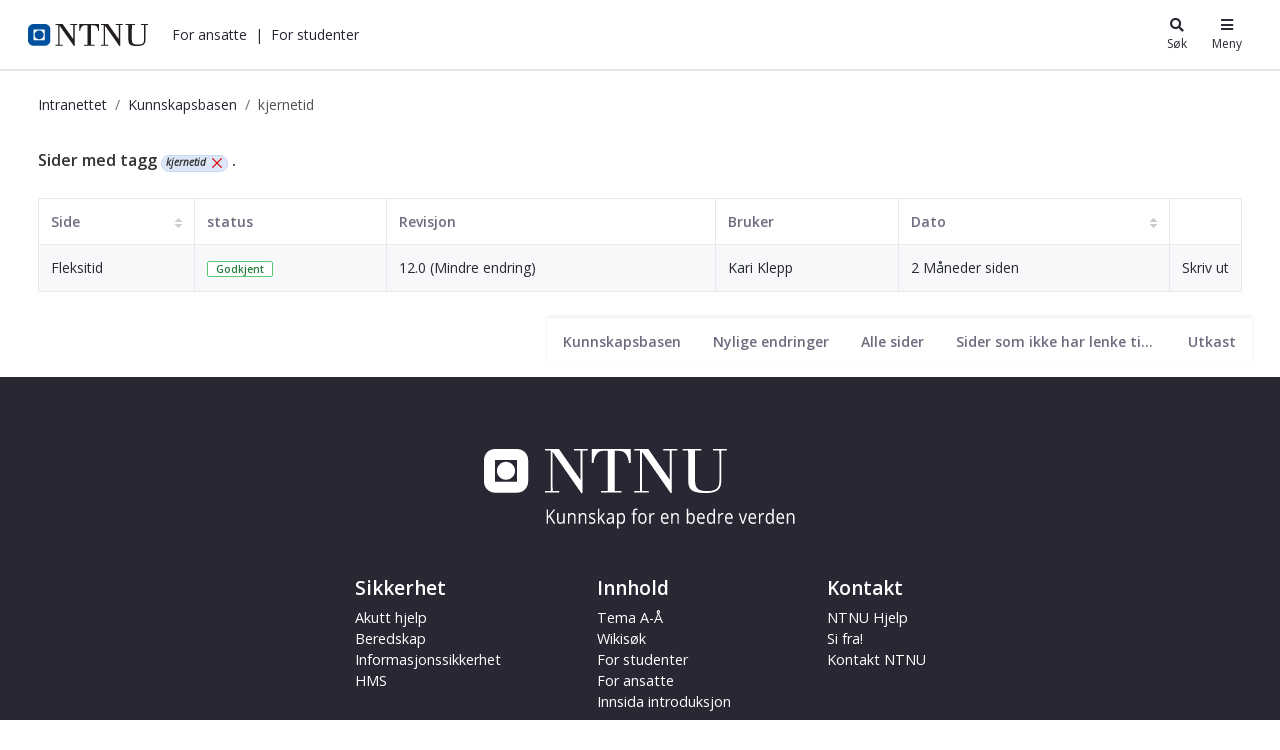

--- FILE ---
content_type: text/html;charset=UTF-8
request_url: https://i.ntnu.no/wiki/-/wiki/tag/kjernetid
body_size: 20332
content:




































	
		
			<!DOCTYPE html>


















































































<html class="ltr" dir="ltr" lang="nb-NO">
	<head>
		<title>Kunnskapsbasen - NTNU</title>
		<meta content="initial-scale=1.0, width=device-width" name="viewport" />

		<meta name="mobile-web-app-capable" content="yes">
		<meta name="application-name" content="NTNU">

		<meta name="apple-mobile-web-app-capable" content="yes">
		<meta name="apple-mobile-web-app-title" content="NTNU">
		<meta name="apple-mobile-web-app-status-bar-style" content="default">

		<link rel="apple-touch-icon" href="https://i.ntnu.no/o/ntnu-theme/images/ntnu-icon-60x60.png">
		<link rel="apple-touch-icon" sizes="76x76" href="https://i.ntnu.no/o/ntnu-theme/images/ntnu-icon-76x76.png">
		<link rel="apple-touch-icon" sizes="120x120" href="https://i.ntnu.no/o/ntnu-theme/images/ntnu-icon-120x120.png">
		<link rel="apple-touch-icon" sizes="152x152" href="https://i.ntnu.no/o/ntnu-theme/images/ntnu-icon-152x152.png">

		<link href="//fonts.googleapis.com/css?family=Open+Sans:400italic,400,300,600,700" rel="stylesheet" type="text/css">
		<meta name="google-site-verification" content="MvmsXC06IWyb82SIuHjRFnJodYChvM7Vot7rt_2EcGk">
		<script async src="https://umami.it.ntnu.no/script.js" data-website-id="c2d02892-c0b8-4056-8265-05f9e45f2f9a"></script>






































<meta content="text/html; charset=UTF-8" http-equiv="content-type" />









<meta content="kjernetid" lang="nb-NO" name="keywords" />


<script data-senna-track="permanent" src="/o/frontend-js-lodash-web/lodash/lodash.js" type="text/javascript"></script>
<script data-senna-track="permanent" src="/o/frontend-js-lodash-web/lodash/util.js" type="text/javascript"></script>


<link href="https://i.ntnu.no/o/ntnu-theme/images/logoicon.ico" rel="icon" />




	
	

			
				<link data-senna-track="temporary" href="https://i.ntnu.no/wiki/-/wiki/tag/kjernetid" hreflang="x-default" rel="alternate" />
			

			<link data-senna-track="temporary" href="https://i.ntnu.no/wiki/-/wiki/tag/kjernetid" hreflang="nb-NO" rel="alternate" />

	

			

			<link data-senna-track="temporary" href="https://i.ntnu.no/en/wiki/-/wiki/tag/kjernetid" hreflang="en-GB" rel="alternate" />

	





<link class="lfr-css-file" data-senna-track="temporary" href="https://i.ntnu.no/o/ntnu-theme/css/clay.css?browserId=other&amp;themeId=ntnutheme_WAR_ntnutheme&amp;minifierType=css&amp;languageId=nb_NO&amp;b=7110&amp;t=1766132706000" id="liferayAUICSS" rel="stylesheet" type="text/css" />



<link data-senna-track="temporary" href="/o/frontend-css-web/main.css?browserId=other&amp;themeId=ntnutheme_WAR_ntnutheme&amp;minifierType=css&amp;languageId=nb_NO&amp;b=7110&amp;t=1765989036026" id="liferayPortalCSS" rel="stylesheet" type="text/css" />









	

	





	



	

		<link data-senna-track="temporary" href="/combo?browserId=other&amp;minifierType=&amp;themeId=ntnutheme_WAR_ntnutheme&amp;languageId=nb_NO&amp;b=7110&amp;com_liferay_product_navigation_product_menu_web_portlet_ProductMenuPortlet:%2Fcss%2Fmain.css&amp;com_liferay_site_navigation_menu_web_portlet_SiteNavigationMenuPortlet:%2Fcss%2Fmain.css&amp;com_liferay_wiki_web_portlet_WikiPortlet:%2Fwiki%2Fcss%2Fmain.css&amp;t=1766132706000" id="3a138b0f" rel="stylesheet" type="text/css" />

	







<script data-senna-track="temporary" type="text/javascript">
	// <![CDATA[
		var Liferay = Liferay || {};

		Liferay.Browser = {
			acceptsGzip: function() {
				return true;
			},

			

			getMajorVersion: function() {
				return 131.0;
			},

			getRevision: function() {
				return '537.36';
			},
			getVersion: function() {
				return '131.0';
			},

			

			isAir: function() {
				return false;
			},
			isChrome: function() {
				return true;
			},
			isEdge: function() {
				return false;
			},
			isFirefox: function() {
				return false;
			},
			isGecko: function() {
				return true;
			},
			isIe: function() {
				return false;
			},
			isIphone: function() {
				return false;
			},
			isLinux: function() {
				return false;
			},
			isMac: function() {
				return true;
			},
			isMobile: function() {
				return false;
			},
			isMozilla: function() {
				return false;
			},
			isOpera: function() {
				return false;
			},
			isRtf: function() {
				return true;
			},
			isSafari: function() {
				return true;
			},
			isSun: function() {
				return false;
			},
			isWebKit: function() {
				return true;
			},
			isWindows: function() {
				return false;
			}
		};

		Liferay.Data = Liferay.Data || {};

		Liferay.Data.ICONS_INLINE_SVG = true;

		Liferay.Data.NAV_SELECTOR = '#navigation';

		Liferay.Data.NAV_SELECTOR_MOBILE = '#navigationCollapse';

		Liferay.Data.isCustomizationView = function() {
			return false;
		};

		Liferay.Data.notices = [
			null

			

			
		];

		Liferay.PortletKeys = {
			DOCUMENT_LIBRARY: 'com_liferay_document_library_web_portlet_DLPortlet',
			DYNAMIC_DATA_MAPPING: 'com_liferay_dynamic_data_mapping_web_portlet_DDMPortlet',
			ITEM_SELECTOR: 'com_liferay_item_selector_web_portlet_ItemSelectorPortlet'
		};

		Liferay.PropsValues = {
			JAVASCRIPT_SINGLE_PAGE_APPLICATION_TIMEOUT: 0,
			NTLM_AUTH_ENABLED: false,
			UPLOAD_SERVLET_REQUEST_IMPL_MAX_SIZE: 90085760000
		};

		Liferay.ThemeDisplay = {

			

			
				getLayoutId: function() {
					return '6';
				},

				

				getLayoutRelativeControlPanelURL: function() {
					return '/group/guest/~/control_panel/manage?p_p_id=com_liferay_wiki_web_portlet_WikiPortlet';
				},

				getLayoutRelativeURL: function() {
					return '/wiki';
				},
				getLayoutURL: function() {
					return 'https://i.ntnu.no/wiki';
				},
				getParentLayoutId: function() {
					return '1';
				},
				isControlPanel: function() {
					return false;
				},
				isPrivateLayout: function() {
					return 'false';
				},
				isVirtualLayout: function() {
					return false;
				},
			

			getBCP47LanguageId: function() {
				return 'nb-NO';
			},
			getCanonicalURL: function() {

				

				return 'https\x3a\x2f\x2fi\x2entnu\x2eno\x2fwiki\x2f-\x2fwiki\x2ftag\x2fkjernetid';
			},
			getCDNBaseURL: function() {
				return 'https://i.ntnu.no';
			},
			getCDNDynamicResourcesHost: function() {
				return '';
			},
			getCDNHost: function() {
				return '';
			},
			getCompanyGroupId: function() {
				return '1305837862';
			},
			getCompanyId: function() {
				return '1305837814';
			},
			getDefaultLanguageId: function() {
				return 'nb_NO';
			},
			getDoAsUserIdEncoded: function() {
				return '';
			},
			getLanguageId: function() {
				return 'nb_NO';
			},
			getParentGroupId: function() {
				return '1305837853';
			},
			getPathContext: function() {
				return '';
			},
			getPathImage: function() {
				return '/image';
			},
			getPathJavaScript: function() {
				return '/o/frontend-js-web';
			},
			getPathMain: function() {
				return '/c';
			},
			getPathThemeImages: function() {
				return 'https://i.ntnu.no/o/ntnu-theme/images';
			},
			getPathThemeRoot: function() {
				return '/o/ntnu-theme';
			},
			getPlid: function() {
				return '1307200529';
			},
			getPortalURL: function() {
				return 'https://i.ntnu.no';
			},
			getScopeGroupId: function() {
				return '1305837853';
			},
			getScopeGroupIdOrLiveGroupId: function() {
				return '1305837853';
			},
			getSessionId: function() {
				return '';
			},
			getSiteAdminURL: function() {
				return 'https://i.ntnu.no/group/guest/~/control_panel/manage?p_p_lifecycle=0&p_p_state=maximized&p_p_mode=view';
			},
			getSiteGroupId: function() {
				return '1305837853';
			},
			getURLControlPanel: function() {
				return '/group/control_panel?refererPlid=1307200529';
			},
			getURLHome: function() {
				return 'https\x3a\x2f\x2fi\x2entnu\x2eno\x2fweb\x2fguest';
			},
			getUserEmailAddress: function() {
				return '';
			},
			getUserId: function() {
				return '1305837817';
			},
			getUserName: function() {
				return '';
			},
			isAddSessionIdToURL: function() {
				return false;
			},
			isFreeformLayout: function() {
				return false;
			},
			isImpersonated: function() {
				return false;
			},
			isSignedIn: function() {
				return false;
			},
			isStateExclusive: function() {
				return false;
			},
			isStateMaximized: function() {
				return false;
			},
			isStatePopUp: function() {
				return false;
			}
		};

		var themeDisplay = Liferay.ThemeDisplay;

		Liferay.AUI = {

			

			getAvailableLangPath: function() {
				return 'available_languages.jsp?browserId=other&themeId=ntnutheme_WAR_ntnutheme&colorSchemeId=01&minifierType=js&languageId=nb_NO&b=7110&t=1768566860250';
			},
			getCombine: function() {
				return true;
			},
			getComboPath: function() {
				return '/combo/?browserId=other&minifierType=&languageId=nb_NO&b=7110&t=1765989040838&';
			},
			getDateFormat: function() {
				return '%d.%m.%Y';
			},
			getEditorCKEditorPath: function() {
				return '/o/frontend-editor-ckeditor-web';
			},
			getFilter: function() {
				var filter = 'raw';

				
					
						filter = 'min';
					
					

				return filter;
			},
			getFilterConfig: function() {
				var instance = this;

				var filterConfig = null;

				if (!instance.getCombine()) {
					filterConfig = {
						replaceStr: '.js' + instance.getStaticResourceURLParams(),
						searchExp: '\\.js$'
					};
				}

				return filterConfig;
			},
			getJavaScriptRootPath: function() {
				return '/o/frontend-js-web';
			},
			getLangPath: function() {
				return 'aui_lang.jsp?browserId=other&themeId=ntnutheme_WAR_ntnutheme&colorSchemeId=01&minifierType=js&languageId=nb_NO&b=7110&t=1765989040838';
			},
			getPortletRootPath: function() {
				return '/html/portlet';
			},
			getStaticResourceURLParams: function() {
				return '?browserId=other&minifierType=&languageId=nb_NO&b=7110&t=1765989040838';
			}
		};

		Liferay.authToken = 'RxRzjphb';

		

		Liferay.currentURL = '\x2fwiki\x2f-\x2fwiki\x2ftag\x2fkjernetid';
		Liferay.currentURLEncoded = '\x252Fwiki\x252F-\x252Fwiki\x252Ftag\x252Fkjernetid';
	// ]]>
</script>



	

	<script src="/o/js_loader_modules?t=1767957043635" type="text/javascript"></script>


<script src="/o/js_loader_config?t=1765989052737" type="text/javascript"></script>
<script data-senna-track="permanent" src="/combo?browserId=other&minifierType=js&languageId=nb_NO&b=7110&t=1765989040838&/o/frontend-js-web/jquery/jquery.js&/o/frontend-js-web/clay/popper.js&/o/frontend-js-web/clay/bootstrap.js&/o/frontend-js-web/aui/aui/aui.js&/o/frontend-js-web/aui/aui-base-html5-shiv/aui-base-html5-shiv.js&/o/frontend-js-web/liferay/browser_selectors.js&/o/frontend-js-web/liferay/modules.js&/o/frontend-js-web/liferay/aui_sandbox.js&/o/frontend-js-web/clay/collapsible-search.js&/o/frontend-js-web/clay/side-navigation.js&/o/frontend-js-web/jquery/fm.js&/o/frontend-js-web/jquery/form.js&/o/frontend-js-web/misc/svg4everybody.js&/o/frontend-js-web/aui/arraylist-add/arraylist-add.js&/o/frontend-js-web/aui/arraylist-filter/arraylist-filter.js&/o/frontend-js-web/aui/arraylist/arraylist.js&/o/frontend-js-web/aui/array-extras/array-extras.js&/o/frontend-js-web/aui/array-invoke/array-invoke.js&/o/frontend-js-web/aui/attribute-base/attribute-base.js&/o/frontend-js-web/aui/attribute-complex/attribute-complex.js&/o/frontend-js-web/aui/attribute-core/attribute-core.js&/o/frontend-js-web/aui/attribute-observable/attribute-observable.js&/o/frontend-js-web/aui/attribute-extras/attribute-extras.js&/o/frontend-js-web/aui/base-base/base-base.js&/o/frontend-js-web/aui/base-pluginhost/base-pluginhost.js&/o/frontend-js-web/aui/classnamemanager/classnamemanager.js&/o/frontend-js-web/aui/datatype-xml-format/datatype-xml-format.js&/o/frontend-js-web/aui/datatype-xml-parse/datatype-xml-parse.js&/o/frontend-js-web/aui/dom-base/dom-base.js&/o/frontend-js-web/aui/dom-core/dom-core.js&/o/frontend-js-web/aui/dom-screen/dom-screen.js&/o/frontend-js-web/aui/dom-style/dom-style.js&/o/frontend-js-web/aui/event-base/event-base.js&/o/frontend-js-web/aui/event-custom-base/event-custom-base.js&/o/frontend-js-web/aui/event-custom-complex/event-custom-complex.js&/o/frontend-js-web/aui/event-delegate/event-delegate.js&/o/frontend-js-web/aui/event-focus/event-focus.js&/o/frontend-js-web/aui/event-hover/event-hover.js" type="text/javascript"></script>
<script data-senna-track="permanent" src="/combo?browserId=other&minifierType=js&languageId=nb_NO&b=7110&t=1765989040838&/o/frontend-js-web/aui/event-key/event-key.js&/o/frontend-js-web/aui/event-mouseenter/event-mouseenter.js&/o/frontend-js-web/aui/event-mousewheel/event-mousewheel.js&/o/frontend-js-web/aui/event-outside/event-outside.js&/o/frontend-js-web/aui/event-resize/event-resize.js&/o/frontend-js-web/aui/event-simulate/event-simulate.js&/o/frontend-js-web/aui/event-synthetic/event-synthetic.js&/o/frontend-js-web/aui/intl/intl.js&/o/frontend-js-web/aui/io-base/io-base.js&/o/frontend-js-web/aui/io-form/io-form.js&/o/frontend-js-web/aui/io-queue/io-queue.js&/o/frontend-js-web/aui/io-upload-iframe/io-upload-iframe.js&/o/frontend-js-web/aui/io-xdr/io-xdr.js&/o/frontend-js-web/aui/json-parse/json-parse.js&/o/frontend-js-web/aui/json-stringify/json-stringify.js&/o/frontend-js-web/aui/node-base/node-base.js&/o/frontend-js-web/aui/node-core/node-core.js&/o/frontend-js-web/aui/node-event-delegate/node-event-delegate.js&/o/frontend-js-web/aui/node-event-simulate/node-event-simulate.js&/o/frontend-js-web/aui/node-focusmanager/node-focusmanager.js&/o/frontend-js-web/aui/node-pluginhost/node-pluginhost.js&/o/frontend-js-web/aui/node-screen/node-screen.js&/o/frontend-js-web/aui/node-style/node-style.js&/o/frontend-js-web/aui/oop/oop.js&/o/frontend-js-web/aui/plugin/plugin.js&/o/frontend-js-web/aui/pluginhost-base/pluginhost-base.js&/o/frontend-js-web/aui/pluginhost-config/pluginhost-config.js&/o/frontend-js-web/aui/querystring-stringify-simple/querystring-stringify-simple.js&/o/frontend-js-web/aui/queue-promote/queue-promote.js&/o/frontend-js-web/aui/selector-css2/selector-css2.js&/o/frontend-js-web/aui/selector-css3/selector-css3.js&/o/frontend-js-web/aui/selector-native/selector-native.js&/o/frontend-js-web/aui/selector/selector.js&/o/frontend-js-web/aui/widget-base/widget-base.js&/o/frontend-js-web/aui/widget-htmlparser/widget-htmlparser.js&/o/frontend-js-web/aui/widget-skin/widget-skin.js" type="text/javascript"></script>
<script data-senna-track="permanent" src="/combo?browserId=other&minifierType=js&languageId=nb_NO&b=7110&t=1765989040838&/o/frontend-js-web/aui/widget-uievents/widget-uievents.js&/o/frontend-js-web/aui/yui-throttle/yui-throttle.js&/o/frontend-js-web/aui/aui-base-core/aui-base-core.js&/o/frontend-js-web/aui/aui-base-lang/aui-base-lang.js&/o/frontend-js-web/aui/aui-classnamemanager/aui-classnamemanager.js&/o/frontend-js-web/aui/aui-component/aui-component.js&/o/frontend-js-web/aui/aui-debounce/aui-debounce.js&/o/frontend-js-web/aui/aui-delayed-task-deprecated/aui-delayed-task-deprecated.js&/o/frontend-js-web/aui/aui-event-base/aui-event-base.js&/o/frontend-js-web/aui/aui-event-input/aui-event-input.js&/o/frontend-js-web/aui/aui-form-validator/aui-form-validator.js&/o/frontend-js-web/aui/aui-node-base/aui-node-base.js&/o/frontend-js-web/aui/aui-node-html5/aui-node-html5.js&/o/frontend-js-web/aui/aui-selector/aui-selector.js&/o/frontend-js-web/aui/aui-timer/aui-timer.js&/o/frontend-js-web/liferay/dependency.js&/o/frontend-js-web/liferay/dom_task_runner.js&/o/frontend-js-web/liferay/events.js&/o/frontend-js-web/liferay/language.js&/o/frontend-js-web/liferay/lazy_load.js&/o/frontend-js-web/liferay/liferay.js&/o/frontend-js-web/liferay/util.js&/o/frontend-js-web/liferay/global.bundle.js&/o/frontend-js-web/liferay/portal.js&/o/frontend-js-web/liferay/portlet.js&/o/frontend-js-web/liferay/workflow.js&/o/frontend-js-web/liferay/address.js&/o/frontend-js-web/liferay/form.js&/o/frontend-js-web/liferay/form_placeholders.js&/o/frontend-js-web/liferay/icon.js&/o/frontend-js-web/liferay/menu.js&/o/frontend-js-web/liferay/notice.js&/o/frontend-js-web/liferay/poller.js" type="text/javascript"></script>
<script src="/o/frontend-js-web/loader/config.js" type="text/javascript"></script>
<script src="/o/frontend-js-web/loader/loader.3.js" type="text/javascript"></script>




	

	<script data-senna-track="temporary" src="/o/js_bundle_config?t=1765989084794" type="text/javascript"></script>


<script data-senna-track="temporary" type="text/javascript">
	// <![CDATA[
		
			
				
		

		

		
	// ]]>
</script>









	
		

			

			
		
		



	
		

			

			
		
	












	

	





	



	















<link class="lfr-css-file" data-senna-track="temporary" href="https://i.ntnu.no/o/ntnu-theme/css/main.css?browserId=other&amp;themeId=ntnutheme_WAR_ntnutheme&amp;minifierType=css&amp;languageId=nb_NO&amp;b=7110&amp;t=1766132706000" id="liferayThemeCSS" rel="stylesheet" type="text/css" />




	<style data-senna-track="temporary" type="text/css">
		/*  DO NOT mess about (csaetre) III-5549 
Last changed 2024-05-22  */


/* Breadcrumbs */

a.breadcrumb-link:hover,
.breadcrumb li:hover a {
    color: var(--ntnu-main-blue) !important;
}


/* -- [ hide focus and other stuffr ] -- */


/* -- [  hide function   ] -- */

menu#portlet-topper-toolbar_com_liferay_wiki_web_portlet_WikiPortlet,
.portlet-breadcrumb .portlet-title-text {
    display: none!important;
}


/* -- [ hide from users signed in ] -- */

.portlet-wiki .autofit-float.autofit-row.portlet-header,
.portlet-wiki .portlet-title-default,
.portlet-wiki .portlet-name-text,
.portlet-wiki .portlet-topper,
.portlet-breadcrumb .portlet-topper,
.portlet-wiki div.page-attachments {
    display: none!important;
}

.portlet-wiki:hover .portlet-topper,
.portlet-wiki:hover .portlet-title-default,
.portlet-wiki:hover .portlet-name-text,
.portlet-breadcrumb:hover .portlet-topper,
.portlet-breadcrumb:hover .portlet-title-default,
.portlet-breadcrumb:hover .portlet-name-text {
    border-color: transparent!important;
    background-color: transparent;
}

.portlet-breadcrumb:hover .portlet-content,
section#portlet_com_liferay_wiki_web_portlet_WikiPortlet:hover .portlet-content {
    border-color: transparent!important;
}

@media only screen and (max-width: 767px) {
   .controls-visible .portlet-content-editable {
    border-color: transparent!important;
    }
}


/* -- [ hide or show for editors] -- */

.signed-out .portlet-wiki .page-redirect,
.controls-hidden .portlet-wiki .page-redirect {
    display: none;
}

.signed-in.controls-visible .portlet-dropzone {
    border: 1px dashed transparent;
}


/* -- [ move wiki navbar - it confuses users] -- */

.portlet-wiki .navbar {
    background-color: #fff;
    position: absolute;
    bottom: 0px;
    height: auto;
    right: 0;
    display: block;
    border-radius: 0px;
    clear: all;
    box-shadow: 0 -.125rem .25rem rgba(0, 0, 0, .075)!important;
}


/* spacing below article table */

.portlet-wiki .taglib-search-iterator-page-iterator-bottom,
.portlet-wiki .main-content-body,
.portlet-wiki .portlet-content-container {
    padding-bottom: 2em;
}


/* -- [hide new wiki button  ] -- */

.portlet-wiki #portlet-title-menu_com_liferay_wiki_web_portlet_WikiPortlet_0 {
    background-color: transparent!important;
}

#ppfe__column1__0 {
    height: 1em;
    padding: 1em 1.5em;
    border-radius: 10px;
}


/* -- [ TOC ] -- */

.portlet-wiki .toc {
    border-color: #AAAAAA36;
    padding: 1em 1em .5em 1em;
    margin-bottom: 1em;
    margin-left: 1.5em;
    float: right;
    max-width: 25rem;
}

.wiki-body .toc ol ol,
.wiki-body .toc ol ol li.toc-level-2 {
    list-style: image;
    list-style-image: url(/documents/1305837853/1306916822/li-child-marker.svg);
}

@media(max-width: 960px) {
    .portlet-wiki .toc {
        max-width: unset;
        width: 100%;
        margin-top: .5rem;
        clear: right;
    }
}


/* accordian width  III-5560 */

.wiki-body .ntnuToggler {
    max-width: 700px;
}

.wiki-body .ntnuToggler h4 {
    font-size: 1em;
}

.wiki-body .ntnuToggler h4 button {
    line-height: 170%;
    padding: 8px;
}

.wiki-body .ntnuToggler + h2,
.wiki-body .ntnuToggler + h3,
.wiki-body .ntnuToggler + p {
    margin-top: 1em;
}

.wiki-body .ntnuToggler > h4 + div,
.wiki-body .ntnuToggler > h3 + div {
    padding: 1em 0;
}


/* -- [edt, details, print, supbage controls ] -- */

.signed-out .portlet-wiki .top-actions .taglib-text,
.controls-hidden .portlet-wiki .top-actions .taglib-text {
    display: none;
}

.signed-out .portlet-wiki .top-actions .lfr-icon-item,
.controls-hidden .portlet-wiki .top-actions .lfr-icon-item {
    color: #000;
    text-align: center;
    padding: 5px;
}

.portlet-wiki .top-actions span:hover a {
    color: #00509e !important;
}


/* -- [ creole wiki CTA ] -- */

.portlet-wiki img[src*="secondary-button.png"]+a,
.portlet-wiki img[src*="primary-button.png"]+a {
    vertical-align: middle!important;
    border-radius: 10rem;
    display: inline-block;
    padding: .3em 1em;
    height: auto;
    font-weight: bold;
    line-height: 1.5em;
    text-align: center;
    vertical-align: top;
    cursor: pointer;
    text-decoration: none;
}

.portlet-wiki img[src*="primary-button.png"]+a {
    background: transparent;
    color: #00509e;
    border: 1px solid #00509e;
}

.portlet-wiki img[src*="secondary-button.png"]+a {
    color: #333;
    border: 1px solid #333;
}

.portlet-wiki img[src*="primary-button.png"]+a:hover,
.portlet-wiki img[src*="secondary-button.png"]+a:hover {
    background: var(--primary);
    color: #fff;
    text-decoration: none;
    border-color: rgba(0, 0, 0, 0);
}


/* -- [ wiki iframe placeholder buttons III-5565  ] -- */

a.ntnu-iframe-youtube:after,
a.ntnu-iframe-other:after {
    content: "\f061";
    font-family: "FontAwesome";
    margin-left: .5rem;
}


/* -- [ wiki body ] -- */

.wiki-body p,
.wiki-body li {
    max-width: 700px;
}


/* top title */

.portlet-wiki h3.header-title {
    font-size: 2em;
    font-weight: 400;
    display: inline-block;
    white-space: normal;
    max-width: 700px;
}

.wiki-body h5 {
    font-size: 1rem;
    margin-top: 1.5em;
    font-weight: 900;
}


/* title */

.wiki-body table td {
    border-left-width: 0;
    border-right-width: 0;
    border-top: 1px solid #ccc;
    border-bottom: 1px solid #ccc;
    color: #444;
    padding: 3px 8px;
    vertical-align: top;
}

.wiki-body tr:first-of-type {
    border-top: 1px solid #ccc;
    border-bottom: 1px solid #ccc;
    color: #444;
    background-color: #eee;
    padding: 4px 8px;
}

.wiki-body table.tbl-headrow-light2 tr:first-of-type,
.wiki-body table.tbl-simple-light2 tr:first-of-type,
.wiki-body table.tbl-headrow-dark2 tr:first-of-type,
.wiki-body table.tbl-simple-dark2 tr:first-of-type,
.wiki-body table.tbl-headrow-line2 tr:first-of-type {
    background-color: transparent!important;
}

.portlet-wiki .wiki-body table tr td p {
    padding: 0;
    margin: 0;
}


/* -- [ child page list ] -- */

.portlet-wiki .sidenav-content .list-group-item h3 {
    font-size: .9rem;
}

.portlet-wiki .sidenav-content .list-group-item .text-default {
    display: none;
}

.portlet-wiki .sidenav-content .list-group-item {
    padding: 0
}

.portlet-wiki .sidenav-content .list-group-item a {
    display: block;
    padding: .5em 1.2em;
}

.portlet-wiki .sidenav-content .list-group-item:hover {
    background-color: rgb(247, 247, 249)
}

@media (max-width: 767.98px) {
    .signed-out .portlet-wiki .top-actions,
    .controls-hidden .portlet-wiki .top-actions {
        position: relative;
        clear: none!important;
    }
    .signed-out .portlet-wiki .top-actions,
    .controls-hidden .portlet-wiki .top-actions {
        display: none;
    }
}


/* -- [ guide  editors to good ] -- */


/* fake toggler toggler */

div#_com_liferay_wiki_web_portlet_WikiPortlet_contentEditorContainer .toggler-header,
body.html-editor.portlet.portlet-wiki.cke_editable.cke_editable_themed.cke_contents_ltr.cke_show_borders .toggler-header {
    color: #E91E63;
    padding-top: 1em;
    padding-bottom: 1em;
}


/* editorial wiki comment */

input#_com_liferay_wiki_web_portlet_WikiPortlet_summary {
    background: #CDDC3963;
}
	</style>





	<style data-senna-track="temporary" type="text/css">

		

			

		

			

		

			

		

			

		

			

		

			

		

			

		

			

		

	</style>


<link data-senna-track="permanent" href="https://i.ntnu.no/combo?browserId=other&minifierType=css&languageId=nb_NO&b=7110&t=1765989036542&/o/product-navigation-simulation-theme-contributor/css/simulation_panel.css&/o/product-navigation-product-menu-theme-contributor/product_navigation_product_menu.css&/o/product-navigation-control-menu-theme-contributor/product_navigation_control_menu.css" rel="stylesheet" type = "text/css" />
<script data-senna-track="permanent" src="https://i.ntnu.no/combo?browserId=other&minifierType=js&languageId=nb_NO&b=7110&t=1765989036542&/o/product-navigation-control-menu-theme-contributor/product_navigation_control_menu.js" type = "text/javascript"></script>
<script type="text/javascript">
// <![CDATA[
Liferay.on(
	'ddmFieldBlur', function(event) {
		if (window.Analytics) {
			Analytics.send(
				'fieldBlurred',
				'Form',
				{
					fieldName: event.fieldName,
					focusDuration: event.focusDuration,
					formId: event.formId,
					page: event.page - 1
				}
			);
		}
	}
);

Liferay.on(
	'ddmFieldFocus', function(event) {
		if (window.Analytics) {
			Analytics.send(
				'fieldFocused',
				'Form',
				{
					fieldName: event.fieldName,
					formId: event.formId,
					page: event.page - 1
				}
			);
		}
	}
);

Liferay.on(
	'ddmFormPageShow', function(event) {
		if (window.Analytics) {
			Analytics.send(
				'pageViewed',
				'Form',
				{
					formId: event.formId,
					page: event.page,
					title: event.title
				}
			);
		}
	}
);

Liferay.on(
	'ddmFormSubmit', function(event) {
		if (window.Analytics) {
			Analytics.send(
				'formSubmitted',
				'Form',
				{
					formId: event.formId
				}
			);
		}
	}
);

Liferay.on(
	'ddmFormView', function(event) {
		if (window.Analytics) {
			Analytics.send(
				'formViewed',
				'Form',
				{
					formId: event.formId,
					title: event.title
				}
			);
		}
	}
);
// ]]>
</script>







<script data-senna-track="temporary" type="text/javascript">
	if (window.Analytics) {
		window._com_liferay_document_library_analytics_isViewFileEntry = false;
	}
</script>



























	</head>


	<body class=" controls-visible  yui3-skin-sam guest-site signed-out public-page site">

















































	<nav class="quick-access-nav" id="bgct_quickAccessNav">
		<h1 class="hide-accessible">Navigasjon</h1>

		<ul>
			
				<li><a href="#main-content">Hopp til innhold</a></li>
			

			
		</ul>
	</nav>

	





















































































		<div class="mb-0 pt-0" id="wrapper">


<style type="text/css">

  .hidden {
    display: none;
  }

  #menu-container {
    position: absolute;
    top: -71px;
    width: 375px;
    max-width: 100vw; /* iphone SE */
    right: 0;
    z-index: 999;
    text-align: left;
    line-height: normal;
    padding: 0; 
    background-color: white
  }

  .header-toggle-btn:hover {
    text-decoration: underline;
  }
  
  .header-toggle-btn.active {
    text-decoration: underline;
  }

  .shadow-sm {
    box-shadow: 0 0 1px rgba(0, 0, 0, 0.2), 0 0 1rem rgba(40, 40, 40, 0.2);
  }

</style>

<header id="banner">
  <div id="navigation" class="navbar navbar-classic navbar-expand-md navbar-light shadow-ntnu bgc-white light bgh-s">
    <div class="d-flex container">
      <a href="/" id="home_href">
        <h1 class="sr-only">i.ntnu.no</h1>
        <img id="header_logo" alt="NTNU Hjemmeside" width="120px" src="https://i.ntnu.no/o/ntnu-theme/images/ntnu-logo-web-v1.svg" height="23px" />
      </a>
      
      <div class="d-none d-md-flex" style="flex-grow:1;">
        <ul class="d-flex" style="margin:0;padding:0;list-style:none;">
          <li id="employees-menu-button" class="ml-2 header-toggle-btn cursor-pointer text-dark" role="button"><a>For ansatte</a></li>
          <span class="ml-2">|</span>
          <li id="students-menu-button" class="ml-2 header-toggle-btn cursor-pointer text-dark" role="button"><a>For studenter</a></li>
        </ul>
      </div>

      <div class="d-flex">
        <button id="search-menu-button" class="header-toggle-btn icn-text-btn" type="button" style="color: #272833;">
          <span class="icn"><i class="fa fa-search"></i></span>
          <span class="icn-label">Søk</span>
        </button>
        <button id="main-menu-button" class="header-toggle-btn icn-text-btn" type="button" style="color: #272833;">
          <span class="icn"><i class="fa fa-bars"></i></span>
          <span class="icn-label">Meny</span>
        </button>
      </div>
    </div>
  </div>

  <div id="search-container" class="header-toggle-container hidden">
    <div id="search" style="max-width:30rem;margin:5vh auto;position:relative;">
      <form method="GET" action="/sok" class="searchWrap input-group-item search-bar-keywords-input-wrapper" style="width: 100%;" id="yui_patched_v3_11_0_1_1629798147318_1201">
        <div id="searchTrigger"></div>
        <div style="position:relative;flex-grow:1;" id="yui_patched_v3_11_0_1_1629798147318_1200">
          <input type="text" aria-label="search" id="innsidaSearch" name="query" placeholder="Søk" style="border: 1px solid rgb(241, 242, 245); border-right-width: 1px; border-right-width: 0; border-bottom-left-radius: 4px; border-top-left-radius: 4px; border-top-right-radius: 0; border-bottom-right-radius: 0; color: rgb(39, 40, 51); font-weight: 400; height: 2.5rem; line-height: 1.5; margin: 0; padding: 0.5rem 0 0.5rem 1rem; flex-grow: 1; width: 100%;" aria-expanded="false" class="">
        </div>
        <div class="input-group-inset-item input-group-inset-item-after search-bar-search-button-wrapper">
          <button class="btn search-bar-search-button btn-unstyled" aria-label="Søk" type="submit">
            <svg class="lexicon-icon lexicon-icon-search" focusable="false" role="presentation" viewBox="0 0 512 512">
              <path class="lexicon-icon-outline" d="M503.254 467.861l-133.645-133.645c27.671-35.13 44.344-79.327 44.344-127.415 0-113.784-92.578-206.362-206.362-206.362s-206.362 92.578-206.362 206.362 92.578 206.362 206.362 206.362c47.268 0 90.735-16.146 125.572-42.969l133.851 133.851c5.002 5.002 11.554 7.488 18.106 7.488s13.104-2.486 18.106-7.488c10.004-10.003 10.004-26.209 0.029-36.183zM52.446 206.801c0-85.558 69.616-155.173 155.173-155.173s155.174 69.616 155.174 155.173-69.616 155.173-155.173 155.173-155.173-69.616-155.173-155.173z"></path>
            </svg>
          </button>
        </div>
      </form>
      <div class="text-center mt-2">
        <a class="text-white" href="/sok">Avansert søk og filtrering</a>
      </div>
      <span class="currentFilter"></span>
      <div id="miniSearchResult" class="text-dark"></div>
    </div>
    
<div style="max-width:56em;margin:0 auto;"><h2>Andre søketjenester</h2></div>
<div style="max-width:56em;margin:0 auto;">
  <div class="d-flex flex-wrap justify-content-between m-4">
    <dl class="text-nowrap">
      <dt>Forskning</dt>
      <dd><a href="http://ntnu.oria.no/" class="outbound text-white">Litteratursøk (Oria)</a></dd>
      <dd><a href="/researchdata" class="outbound text-white">Forskningsdata</a></dd>
      <dd><a href="https://app.cristin.no/search.jsf?type=result" class="outbound text-white">Publikasjoner (NVA)</a></dd>
    </dl>
    <dl class="text-nowrap">
      <dt>Utdanning</dt>
      <dd><a href="https://www.ntnu.no/studier/emner" class="outbound text-white">Emner/fag</a></dd>
      <dd><a href="https://www.ntnu.no/studier/alle" class="outbound text-white">Studieprogrammer</a></dd>
      <dd><a href="https://bibsys-ntnu-ub.alma.exlibrisgroup.com/leganto/public/47BIBSYS_NTNU_UB/searchlists?auth=SAML" class="outbound text-white">Pensumlister (Leganto)</a></dd>
      <dd><a href="https://tp.uio.no/ntnu/rombestilling/" class="outbound text-white">Undervisningsrom</a></dd>
      <dd><a href="https://dlr.unit.no/" class="outbound text-white">Digitale læringsressurser (DLR)</a></dd>
      <dd><a href="https://ntnu.cloud.panopto.eu/" class="outbound text-white">Undervisningsvideoer (Panopto)</a></dd>
    </dl>
    <dl class="text-nowrap">
      <dt>Annet</dt>
      <dd><a href="https://www.ntnu.no/ansatte" class="outbound text-white">Finn ansatte</a></dd>
      <dd><a href="https://www.ntnu.no/sok" class="outbound text-white">Søk på ntnu.no</a></dd>
      <dd><a href="https://www.office.com/search?auth=2" class="outbound text-white">Office 365 (Sharepoint)</a></dd>
      <dd><a href="https://use.mazemap.com/" class="outbound text-white">Kart, bygg, rom (MazeMap)</a></dd>
      <dd><a href="https://ntnu.fotoware.cloud/fotoweb/" class="outbound text-white">NTNUs bilder (FotoWare)</a></dd>
    </dl>
  </div>
</div>
  </div>

  <div id="students-container" class="header-toggle-container hidden">
<div class="container">
  <div class="row m-4">
    <div class="col-12 col-md-6 border-bottom-sm-right insta-icons">
      <div class="row text-center text-white mt-5">
        <a href="https://innsida.ntnu.no/blackboard" class="outbound text-white col-4 mb-5">
            <div class="icon"><svg aria-hidden="true" version="1.1" xmlns="http://www.w3.org/2000/svg" xmlns:xlink="http://www.w3.org/1999/xlink" x="0px" y="0px" viewBox="0 0 512 512" enable-background="new 0 0 512 512" xml:space="preserve"> <circle cx="256" cy="256" r="179.5" fill="#fff"></circle> <path fill="rgba(0, 0, 0, 0.65)" d="M147.251,183.696h55.706c11.065,0,19.078,0.382,24.801,1.526c5.342,1.145,10.302,3.051,14.5,6.105 c4.196,3.051,8.013,7.249,10.682,12.209c2.672,4.959,4.198,10.684,4.198,16.788c0,6.868-1.908,12.974-5.342,18.695 c-3.435,5.723-8.394,9.92-14.117,12.592c8.393,2.67,14.88,6.866,19.459,12.973c4.579,6.104,6.868,13.354,6.868,21.747 c0,6.486-1.526,12.974-4.58,19.078c-3.051,6.105-6.867,11.065-12.209,14.882c-4.959,3.814-11.446,6.104-18.695,6.866 c-4.58,0.384-16.026,0.763-33.958,1.146h-47.312V183.696z M172.052,207.734l-0.382,35.482h21.748c4.197,0,8.396,0,12.592,0 c4.578,0,8.776,0,13.354-1.906c3.814-1.526,7.631-4.58,9.538-8.394c1.526-2.671,2.29-5.723,2.29-8.777 c0-3.814-1.909-7.248-4.197-9.918c-3.053-3.435-7.249-5.343-11.446-5.725c-2.671-0.381-10.685-0.381-24.039-0.381 L172.052,207.734z M171.289,265.729l0.382,37.774h28.998c6.486,0,12.972,0,19.84,0c6.869-1.146,9.539-1.909,13.737-6.104 c1.907-1.909,4.959-6.105,5.341-11.829c0-4.577-1.145-6.486-2.29-9.156c-1.145-1.907-2.29-3.435-3.815-4.962 c-3.816-3.814-10.303-5.723-15.263-5.723c-6.486-0.38-13.354,0-19.841,0H171.289z"></path> <path fill="rgba(0, 0, 0, 0.65)" d="M272.401,326.396V183.696h24.799v52.272c8.395-9.921,17.552-19.077,37.011-19.077 c12.21,0,22.893,4.195,31.669,12.972c9.919,9.92,16.787,25.946,16.025,45.023c-1.145,22.512-5.723,28.616-14.88,39.3 c-8.396,9.538-22.512,14.117-33.96,14.117c-7.247,0-13.734-0.762-19.458-3.814c-5.723-3.052-12.209-8.778-16.407-14.5v16.406 H272.401z M297.199,272.979c0,10.683,4.198,18.314,7.251,23.273c6.104,6.104,8.774,8.014,18.695,9.922 c5.723,1.144,16.023-1.146,21.367-5.724c6.104-4.961,11.063-12.591,12.209-24.037c1.525-17.552-4.959-26.328-9.92-30.906 c-6.869-5.724-15.644-7.25-22.13-6.868c-8.014,0.38-16.788,6.104-20.985,11.064 C299.489,255.427,297.199,262.676,297.199,272.979z"></path></svg></div>
            <div>Blackboard</div>
        </a>
        <a href="https://ntnu.inspera.no/" class="outbound text-white col-4 mb-5">
            <div class="icon"><i class="fa fa-check"></i></div>
            <div>Inspera</div>
        </a>
        <a href="https://innsida.ntnu.no/o365" class="outbound text-white col-4 mb-5">
            <div class="icon"><svg version="1.1" id="image-2" xmlns="http://www.w3.org/2000/svg" xmlns:xlink="http://www.w3.org/1999/xlink" x="0px" y="0px" width="64px" height="64px" viewBox="-27.68 391.629 64 64" enable-background="new -27.68 391.629 64 64" xml:space="preserve"> <path fill="none" d="M-1.156,394.943l-0.305,0.184c-0.486,0.297-0.943,0.625-1.37,0.986l0.88-0.623h7.471l1.357,10.335l-6.791,6.826 l-6.79,4.743v5.471c0,3.819,1.986,7.363,5.239,9.342l7.149,4.348l-15.104,8.854h-2.913l-5.43-3.303 c-3.252-1.979-5.239-5.521-5.239-9.341v-18.395c0-3.822,1.988-7.365,5.242-9.343l16.298-9.908 C-1.36,395.059-1.258,395-1.156,394.943z"/> <path fill="#FFFFFF" stroke="#00509E" stroke-width="3" stroke-miterlimit="10" d="M-1.156,394.943l-0.305,0.184 c-0.486,0.297-0.943,0.625-1.37,0.986l0.88-0.623h7.471l1.357,10.335l-6.791,6.826l-6.79,4.743v5.471 c0,3.819,1.986,7.363,5.239,9.342l7.149,4.348l-15.104,8.854h-2.913l-5.43-3.303c-3.252-1.979-5.239-5.521-5.239-9.341v-18.395 c0-3.822,1.988-7.365,5.242-9.343l16.298-9.908C-1.36,395.059-1.258,395-1.156,394.943z"/> <path fill="none" d="M15.027,416.746v6.115c0,3.819-1.987,7.364-5.239,9.342l-16.298,9.913c-3.333,2.029-7.482,2.103-10.874,0.22 l15.919,9.686c3.459,2.103,7.794,2.103,11.252,0l16.298-9.915c3.252-1.979,5.238-5.521,5.238-9.341v-4.418l-1.358-2.046 L15.027,416.746z"/> <path fill="#FFFFFF" stroke="#00509E" stroke-width="3" stroke-miterlimit="10" d="M15.027,416.746v6.115 c0,3.819-1.987,7.364-5.239,9.342l-16.298,9.913c-3.333,2.029-7.482,2.103-10.874,0.22l15.919,9.686 c3.459,2.103,7.794,2.103,11.252,0l16.298-9.915c3.252-1.979,5.238-5.521,5.238-9.341v-4.418l-1.358-2.046L15.027,416.746z"/> <path fill="none" d="M26.083,405.028L9.786,395.12c-3.35-2.035-7.522-2.1-10.922-0.188l-0.324,0.194 c-3.254,1.979-5.242,5.523-5.242,9.346v12.944l5.242-3.188c3.458-2.102,7.789-2.102,11.246,0l16.298,9.907 c3.152,1.917,5.116,5.302,5.236,8.986c0.004-0.119,0.006-0.238,0.006-0.357v-18.395C31.326,410.549,29.337,407.006,26.083,405.028z" /> <path fill="#FFFFFF" stroke="#00509E" stroke-width="3" stroke-miterlimit="10" d="M26.083,405.028L9.786,395.12 c-3.35-2.035-7.522-2.1-10.922-0.188l-0.324,0.194c-3.254,1.979-5.242,5.523-5.242,9.346v12.944l5.242-3.188 c3.458-2.102,7.789-2.102,11.246,0l16.298,9.907c3.152,1.917,5.116,5.302,5.236,8.986c0.004-0.119,0.006-0.238,0.006-0.357v-18.395 C31.326,410.549,29.337,407.006,26.083,405.028z"/> <path fill="none" d="M-22.994,433.123L-22.994,433.123z"/> <linearGradient id="SVGID_1_" gradientUnits="userSpaceOnUse" x1="6.3408" y1="-58.5308" x2="6.3408" y2="-58.5308" gradientTransform="matrix(14.882 0 0 14.882 -117.3652 1304.1719)"> <stop  offset="0" style="stop-color:#FFFFFF"/> <stop  offset="1" style="stop-color:#EEEEEE;stop-opacity:0"/> </linearGradient> <path fill="url(#SVGID_1_)" d="M-22.994,433.123L-22.994,433.123z"/> </svg></div>
            <div>Microsoft 365</div>
        </a>
      </div>
      <div class="row text-center text-white">
        <a href="https://outlook.office365.com/" class="outbound text-white col-4 mb-5">
            <div class="icon"><i class="fa fa-envelope"></i></div>
            <div>Webmail</div>
        </a>
        <a href="/timeplan" class="outbound text-white col-4 mb-5">
            <div class="icon"><i class="fa fa-calendar"></i></div>
			<div>Timeplan</div>
        </a>
        <a href="/romreservasjon" class="outbound text-white col-4 mb-5">
			<div class="icon"><i class="fa fa-clock"></i></div>
			<div>Reserver rom</div>
        </a>
      </div>
      <div class="row text-center text-white">
        <a href="https://www.ntnu.no/studentweb" class="outbound text-white col-4 mb-5">
			<div class="icon"><i class="fa fa-graduation-cap"></i></div>
			<div>Studentweb</div>
        </a>
        <a href="https://www.ntnu.no/ub" class="outbound text-white col-4 mb-5">
			<div class="icon"><i class="fa fa-book"></i></div>
			<div>Bibliotek</div>
        </a>
        <a href="https://hjelp.ntnu.no/" class="outbound text-white col-4 mb-5">
			<div class="icon"><svg enable-background="new 0 0 260 200" viewBox="0 0 260 200" xmlns="http://www.w3.org/2000/svg"><path d="m147.6 54c-4.8-2.3-10.4-3.5-16.6-3.5-6.8 0-12.7 1.4-17.7 4.2-5.1 2.8-8.9 6.3-11.6 10.5-2.6 4.2-4 8.4-4 12.5 0 2 .8 3.8 2.5 5.6 1.7 1.7 3.7 2.6 6.1 2.6 4.1 0 6.9-2.4 8.4-7.3 1.6-4.7 3.5-8.2 5.7-10.6 2.3-2.4 5.8-3.6 10.5-3.6 4.1 0 7.4 1.2 10 3.6s3.9 5.3 3.9 8.8c0 1.8-.4 3.4-1.3 4.9-.8 1.5-1.9 2.9-3.1 4.1s-3.2 3.1-6 5.5c-3.2 2.8-5.7 5.2-7.5 7.2-1.9 2-3.4 4.4-4.5 7-1.1 2.7-1.7 5.8-1.7 9.5 0 2.9.8 5.1 2.3 6.6s3.4 2.2 5.7 2.2c4.3 0 6.9-2.3 7.7-6.8l2.1-7c.4-.8 1.1-1.8 2-2.8s2.1-2.2 3.5-3.5c5.3-4.8 9-8.2 11.1-10.2s3.8-4.4 5.3-7.2 2.2-6 2.2-9.7c0-4.7-1.3-9-3.9-13-2.6-4.1-6.3-7.3-11.1-9.6z" fill="none"/><path d="m130.2 4.5c-68.4 0-123.9 42.6-123.9 95.2 0 20.4 8.4 39.2 22.6 54.8-8 18-21.1 32.3-21.3 32.4-1.3 1.4-1.7 3.4-.9 5.2s2.4 2.9 4.3 2.9c21.8 0 39.8-7.3 52.8-14.9 19.2 9.3 41.9 14.9 66.3 14.9 68.4 0 123.8-42.6 123.8-95.3.1-52.6-55.3-95.2-123.7-95.2zm6 141.9c-2 1.7-4.2 2.6-6.8 2.6s-5-.9-6.9-2.6c-2-1.7-3-4.1-3-7.2 0-2.7 1-5 2.9-6.9s4.2-2.8 7-2.8c2.7 0 5 .9 6.9 2.8s2.8 4.2 2.8 6.9c0 3-1 5.4-2.9 7.2zm24.2-60.2c-1.5 2.8-3.3 5.2-5.3 7.2-2.1 2-5.8 5.4-11.1 10.2-1.5 1.3-2.7 2.5-3.5 3.5-.9 1-1.6 1.9-2 2.8l-2.1 7c-.8 4.5-3.4 6.8-7.7 6.8-2.3 0-4.1-.7-5.7-2.2-1.5-1.5-2.3-3.7-2.3-6.6 0-3.6.6-6.8 1.7-9.5s2.6-5 4.5-7 4.4-4.4 7.5-7.2c2.8-2.4 4.8-4.3 6-5.5s2.3-2.6 3.1-4.1 1.3-3.2 1.3-4.9c0-3.5-1.3-6.4-3.9-8.8s-5.9-3.6-10-3.6c-4.8 0-8.3 1.2-10.5 3.6-2.3 2.4-4.2 6-5.7 10.6-1.5 4.9-4.3 7.3-8.4 7.3-2.4 0-4.5-.9-6.1-2.6-1.7-1.7-2.5-3.6-2.5-5.6 0-4.1 1.3-8.3 4-12.5 2.6-4.2 6.5-7.7 11.6-10.5s11-4.2 17.7-4.2c6.3 0 11.8 1.2 16.6 3.5s8.5 5.5 11.2 9.5c2.6 4 3.9 8.3 3.9 13 0 3.8-.8 7-2.3 9.8z" fill="#ffffff"/></svg></div>
			<div>NTNU Hjelp</div>
        </a>
      </div>
    </div>
    <div class="col-12 col-md-6 mt-4 mt-md-0">
      <ul class="simple-list dark my-4">
        <li class="list-item"><a href="/eksamen" class="outbound text-white">Eksamen</a></li>
        <li class="list-item"><a href="/kart" class="outbound text-white">Campuskart (MazeMap)</a></li>
        <li class="list-item"><a href="/utenlandsstudier" class="outbound text-white">Utenlandsstudier</a></li>
        <li class="list-item"><a href="/oppgaveskriving" class="outbound text-white">Oppgaveskriving</a></li>
        <li class="list-item"><a href="/studentprogramvare" class="outbound text-white">Programvare</a></li>
        <li class="list-item"><a href="/veiledning" class="outbound text-white">Veiledning</a></li>
        <li class="list-item"><a href="https://www.ntnu.no/karriere" class="outbound text-white">Karriere</a></li>
        <li class="list-item"><a href="/tilrettelegging" class="outbound text-white">Tilrettelegging</a></li>
        <li class="list-item"><a href="https://i.ntnu.no/sifra" class="outbound text-white">Si fra!</a></li>
      </ul>
    </div>
  </div>
  <div class="d-flex mb-4 justify-content-center">
    <a href="/student" class="button-more border rounded px-3 py-2">Flere tjenester</a>
  </div>
</div>
  </div>

  <div id="employees-container" class="header-toggle-container hidden">
<div class="container">
  <div class="row m-4">
    <div class="col-12 col-md-6 border-bottom-sm-right insta-icons">
      <div class="row text-center text-white mt-5">
        <a href="https://innsida.ntnu.no/blackboard" class="outbound text-white col-4 mb-5">
            <div class="icon"><svg aria-hidden="true" version="1.1" xmlns="http://www.w3.org/2000/svg" xmlns:xlink="http://www.w3.org/1999/xlink" x="0px" y="0px" viewBox="0 0 512 512" enable-background="new 0 0 512 512" xml:space="preserve"> <circle cx="256" cy="256" r="179.5" fill="#fff"></circle> <path fill="rgba(0, 0, 0, 0.65)" d="M147.251,183.696h55.706c11.065,0,19.078,0.382,24.801,1.526c5.342,1.145,10.302,3.051,14.5,6.105 c4.196,3.051,8.013,7.249,10.682,12.209c2.672,4.959,4.198,10.684,4.198,16.788c0,6.868-1.908,12.974-5.342,18.695 c-3.435,5.723-8.394,9.92-14.117,12.592c8.393,2.67,14.88,6.866,19.459,12.973c4.579,6.104,6.868,13.354,6.868,21.747 c0,6.486-1.526,12.974-4.58,19.078c-3.051,6.105-6.867,11.065-12.209,14.882c-4.959,3.814-11.446,6.104-18.695,6.866 c-4.58,0.384-16.026,0.763-33.958,1.146h-47.312V183.696z M172.052,207.734l-0.382,35.482h21.748c4.197,0,8.396,0,12.592,0 c4.578,0,8.776,0,13.354-1.906c3.814-1.526,7.631-4.58,9.538-8.394c1.526-2.671,2.29-5.723,2.29-8.777 c0-3.814-1.909-7.248-4.197-9.918c-3.053-3.435-7.249-5.343-11.446-5.725c-2.671-0.381-10.685-0.381-24.039-0.381 L172.052,207.734z M171.289,265.729l0.382,37.774h28.998c6.486,0,12.972,0,19.84,0c6.869-1.146,9.539-1.909,13.737-6.104 c1.907-1.909,4.959-6.105,5.341-11.829c0-4.577-1.145-6.486-2.29-9.156c-1.145-1.907-2.29-3.435-3.815-4.962 c-3.816-3.814-10.303-5.723-15.263-5.723c-6.486-0.38-13.354,0-19.841,0H171.289z"></path> <path fill="rgba(0, 0, 0, 0.65)" d="M272.401,326.396V183.696h24.799v52.272c8.395-9.921,17.552-19.077,37.011-19.077 c12.21,0,22.893,4.195,31.669,12.972c9.919,9.92,16.787,25.946,16.025,45.023c-1.145,22.512-5.723,28.616-14.88,39.3 c-8.396,9.538-22.512,14.117-33.96,14.117c-7.247,0-13.734-0.762-19.458-3.814c-5.723-3.052-12.209-8.778-16.407-14.5v16.406 H272.401z M297.199,272.979c0,10.683,4.198,18.314,7.251,23.273c6.104,6.104,8.774,8.014,18.695,9.922 c5.723,1.144,16.023-1.146,21.367-5.724c6.104-4.961,11.063-12.591,12.209-24.037c1.525-17.552-4.959-26.328-9.92-30.906 c-6.869-5.724-15.644-7.25-22.13-6.868c-8.014,0.38-16.788,6.104-20.985,11.064 C299.489,255.427,297.199,262.676,297.199,272.979z"></path></svg></div>
			<div>Blackboard</div>
        </a>
        <a href="https://ntnu.inspera.no/admin" class="outbound text-white col-4 mb-5">
			<div class="icon"><i class="fa fa-check"></i></div>
			<div>Inspera</div>
        </a>
        <a href="https://www.ntnu.no/ub" class="outbound text-white col-4 mb-5">
			<div class="icon"><i class="fa fa-book"></i></div>
			<div>Bibliotek</div>
        </a>
      </div>
      <div class="row text-center text-white">
        <a href="https://outlook.office365.com/" class="outbound text-white col-4 mb-5">
			<div class="icon"><i class="fa fa-envelope"></i></div>
			<div>Webmail</div>
        </a>
        <a href="https://innsida.ntnu.no/o365" class="outbound text-white col-4 mb-5">
            <div class="icon"><svg version="1.1" id="image-2" xmlns="http://www.w3.org/2000/svg" xmlns:xlink="http://www.w3.org/1999/xlink" x="0px" y="0px" width="64px" height="64px" viewBox="-27.68 391.629 64 64" enable-background="new -27.68 391.629 64 64" xml:space="preserve"> <path fill="none" d="M-1.156,394.943l-0.305,0.184c-0.486,0.297-0.943,0.625-1.37,0.986l0.88-0.623h7.471l1.357,10.335l-6.791,6.826 l-6.79,4.743v5.471c0,3.819,1.986,7.363,5.239,9.342l7.149,4.348l-15.104,8.854h-2.913l-5.43-3.303 c-3.252-1.979-5.239-5.521-5.239-9.341v-18.395c0-3.822,1.988-7.365,5.242-9.343l16.298-9.908 C-1.36,395.059-1.258,395-1.156,394.943z"/> <path fill="#FFFFFF" stroke="#00509E" stroke-width="3" stroke-miterlimit="10" d="M-1.156,394.943l-0.305,0.184 c-0.486,0.297-0.943,0.625-1.37,0.986l0.88-0.623h7.471l1.357,10.335l-6.791,6.826l-6.79,4.743v5.471 c0,3.819,1.986,7.363,5.239,9.342l7.149,4.348l-15.104,8.854h-2.913l-5.43-3.303c-3.252-1.979-5.239-5.521-5.239-9.341v-18.395 c0-3.822,1.988-7.365,5.242-9.343l16.298-9.908C-1.36,395.059-1.258,395-1.156,394.943z"/> <path fill="none" d="M15.027,416.746v6.115c0,3.819-1.987,7.364-5.239,9.342l-16.298,9.913c-3.333,2.029-7.482,2.103-10.874,0.22 l15.919,9.686c3.459,2.103,7.794,2.103,11.252,0l16.298-9.915c3.252-1.979,5.238-5.521,5.238-9.341v-4.418l-1.358-2.046 L15.027,416.746z"/> <path fill="#FFFFFF" stroke="#00509E" stroke-width="3" stroke-miterlimit="10" d="M15.027,416.746v6.115 c0,3.819-1.987,7.364-5.239,9.342l-16.298,9.913c-3.333,2.029-7.482,2.103-10.874,0.22l15.919,9.686 c3.459,2.103,7.794,2.103,11.252,0l16.298-9.915c3.252-1.979,5.238-5.521,5.238-9.341v-4.418l-1.358-2.046L15.027,416.746z"/> <path fill="none" d="M26.083,405.028L9.786,395.12c-3.35-2.035-7.522-2.1-10.922-0.188l-0.324,0.194 c-3.254,1.979-5.242,5.523-5.242,9.346v12.944l5.242-3.188c3.458-2.102,7.789-2.102,11.246,0l16.298,9.907 c3.152,1.917,5.116,5.302,5.236,8.986c0.004-0.119,0.006-0.238,0.006-0.357v-18.395C31.326,410.549,29.337,407.006,26.083,405.028z" /> <path fill="#FFFFFF" stroke="#00509E" stroke-width="3" stroke-miterlimit="10" d="M26.083,405.028L9.786,395.12 c-3.35-2.035-7.522-2.1-10.922-0.188l-0.324,0.194c-3.254,1.979-5.242,5.523-5.242,9.346v12.944l5.242-3.188 c3.458-2.102,7.789-2.102,11.246,0l16.298,9.907c3.152,1.917,5.116,5.302,5.236,8.986c0.004-0.119,0.006-0.238,0.006-0.357v-18.395 C31.326,410.549,29.337,407.006,26.083,405.028z"/> <path fill="none" d="M-22.994,433.123L-22.994,433.123z"/> <linearGradient id="SVGID_1_" gradientUnits="userSpaceOnUse" x1="6.3408" y1="-58.5308" x2="6.3408" y2="-58.5308" gradientTransform="matrix(14.882 0 0 14.882 -117.3652 1304.1719)"> <stop  offset="0" style="stop-color:#FFFFFF"/> <stop  offset="1" style="stop-color:#EEEEEE;stop-opacity:0"/> </linearGradient> <path fill="url(#SVGID_1_)" d="M-22.994,433.123L-22.994,433.123z"/> </svg></div>
            <div>Microsoft 365</div>
        </a>
        <a href="/romreservasjon" class="outbound text-white col-4 mb-5">
            <div class="icon"><i class="fa fa-clock"></i></div>
            <div>Reserver rom</div>
        </a>
      </div>
      <div class="row text-center text-white">
        <a href="https://login.dfo.no/?idp=feide&service=selvbetjeningsportal" class="outbound text-white col-4 mb-5">
            <div class="icon"><i class="fa fa-folder-open"></i></div>
            <div>Selvbetjeningsportalen</div>
        </a>
        <a href="/reise" class="outbound text-white col-4 mb-5">
            <div class="icon"><i class="fa fa-plane"></i></div>
            <div>Reise</div>
        </a>
        <a href="https://hjelp.ntnu.no/" class="outbound text-white col-4 mb-5">
            <div class="icon"><svg enable-background="new 0 0 260 200" viewBox="0 0 260 200" xmlns="http://www.w3.org/2000/svg"><path d="m147.6 54c-4.8-2.3-10.4-3.5-16.6-3.5-6.8 0-12.7 1.4-17.7 4.2-5.1 2.8-8.9 6.3-11.6 10.5-2.6 4.2-4 8.4-4 12.5 0 2 .8 3.8 2.5 5.6 1.7 1.7 3.7 2.6 6.1 2.6 4.1 0 6.9-2.4 8.4-7.3 1.6-4.7 3.5-8.2 5.7-10.6 2.3-2.4 5.8-3.6 10.5-3.6 4.1 0 7.4 1.2 10 3.6s3.9 5.3 3.9 8.8c0 1.8-.4 3.4-1.3 4.9-.8 1.5-1.9 2.9-3.1 4.1s-3.2 3.1-6 5.5c-3.2 2.8-5.7 5.2-7.5 7.2-1.9 2-3.4 4.4-4.5 7-1.1 2.7-1.7 5.8-1.7 9.5 0 2.9.8 5.1 2.3 6.6s3.4 2.2 5.7 2.2c4.3 0 6.9-2.3 7.7-6.8l2.1-7c.4-.8 1.1-1.8 2-2.8s2.1-2.2 3.5-3.5c5.3-4.8 9-8.2 11.1-10.2s3.8-4.4 5.3-7.2 2.2-6 2.2-9.7c0-4.7-1.3-9-3.9-13-2.6-4.1-6.3-7.3-11.1-9.6z" fill="none"/><path d="m130.2 4.5c-68.4 0-123.9 42.6-123.9 95.2 0 20.4 8.4 39.2 22.6 54.8-8 18-21.1 32.3-21.3 32.4-1.3 1.4-1.7 3.4-.9 5.2s2.4 2.9 4.3 2.9c21.8 0 39.8-7.3 52.8-14.9 19.2 9.3 41.9 14.9 66.3 14.9 68.4 0 123.8-42.6 123.8-95.3.1-52.6-55.3-95.2-123.7-95.2zm6 141.9c-2 1.7-4.2 2.6-6.8 2.6s-5-.9-6.9-2.6c-2-1.7-3-4.1-3-7.2 0-2.7 1-5 2.9-6.9s4.2-2.8 7-2.8c2.7 0 5 .9 6.9 2.8s2.8 4.2 2.8 6.9c0 3-1 5.4-2.9 7.2zm24.2-60.2c-1.5 2.8-3.3 5.2-5.3 7.2-2.1 2-5.8 5.4-11.1 10.2-1.5 1.3-2.7 2.5-3.5 3.5-.9 1-1.6 1.9-2 2.8l-2.1 7c-.8 4.5-3.4 6.8-7.7 6.8-2.3 0-4.1-.7-5.7-2.2-1.5-1.5-2.3-3.7-2.3-6.6 0-3.6.6-6.8 1.7-9.5s2.6-5 4.5-7 4.4-4.4 7.5-7.2c2.8-2.4 4.8-4.3 6-5.5s2.3-2.6 3.1-4.1 1.3-3.2 1.3-4.9c0-3.5-1.3-6.4-3.9-8.8s-5.9-3.6-10-3.6c-4.8 0-8.3 1.2-10.5 3.6-2.3 2.4-4.2 6-5.7 10.6-1.5 4.9-4.3 7.3-8.4 7.3-2.4 0-4.5-.9-6.1-2.6-1.7-1.7-2.5-3.6-2.5-5.6 0-4.1 1.3-8.3 4-12.5 2.6-4.2 6.5-7.7 11.6-10.5s11-4.2 17.7-4.2c6.3 0 11.8 1.2 16.6 3.5s8.5 5.5 11.2 9.5c2.6 4 3.9 8.3 3.9 13 0 3.8-.8 7-2.3 9.8z" fill="#ffffff"/></svg></div>
            <div>NTNU Hjelp</div>
        </a>
      </div>
    </div>
    <div class="col-12 col-md-6 mt-4 mt-md-0">
      <ul class="simple-list dark my-4">
        <li class="list-item"><a href="/bestille" class="outbound text-white">Bestille varer og tjenester</a></li>
        <li class="list-item"><a href="/kart-og-rom" class="outbound text-white">Campuskart (MazeMap)</a></li>
        <li class="list-item"><a href="/vaktmestere" class="outbound text-white">Vaktmester</a></li>
        <li class="list-item"><a href="/logo-og-maler" class="outbound text-white">Logo, maler og grafisk profil</a></li>
        <li class="list-item"><a href="/planlegge-og-gjennomfore-undervisning" class="outbound text-white">Læringsstøtte — for undervisere</a></li>
        <li class="list-item"><a href="https://studntnu.sharepoint.com/sites/studieplanlegging" class="outbound text-white">KASPER — verktøy for utdanningskvalitet</a></li>
        <li class="list-item"><a href="/registrere" class="outbound text-white">Registrere forskning i NVA</a></li>
        <li class="list-item"><a href="https://innsida.ntnu.no/ephorte" class="outbound text-white">Saksbehandling (Elements)</a></li>
        <li class="list-item"><a href="https://i.ntnu.no/sifra-ansatt" class="outbound text-white">Si fra!</a></li>
      </ul>
    </div>
  </div>
  <div class="d-flex mb-4 justify-content-center">
    <a href="/ansatt" class="button-more border rounded px-3 py-2">Flere tjenester</a>
  </div>
</div>
  </div>

  <div class="container">








































	

	<div class="portlet-boundary portlet-boundary_com_liferay_site_navigation_breadcrumb_web_portlet_SiteNavigationBreadcrumbPortlet_  portlet-static portlet-static-end portlet-borderless portlet-breadcrumb " id="p_p_id_com_liferay_site_navigation_breadcrumb_web_portlet_SiteNavigationBreadcrumbPortlet_" >
		<span id="p_com_liferay_site_navigation_breadcrumb_web_portlet_SiteNavigationBreadcrumbPortlet"></span>




	

	
		
			






































	

		

		
<section class="portlet" id="portlet_com_liferay_site_navigation_breadcrumb_web_portlet_SiteNavigationBreadcrumbPortlet">


	<div class="portlet-content">


			<div class="autofit-float autofit-row portlet-header">

					<div class="autofit-col autofit-col-expand">
						<h2 class="portlet-title-text">Brødsmule</h2>
					</div>

			</div>

		
			<div class=" portlet-content-container" >
				


	<div class="portlet-body">



	
		
			
				
					



















































	

				

				
					
						


	

		































































<nav aria-label="Brødsmule" id="_com_liferay_site_navigation_breadcrumb_web_portlet_SiteNavigationBreadcrumbPortlet_breadcrumbs-defaultScreen">
	

		

			<ul class="breadcrumb breadcrumb-horizontal">


			<li class="" >
					<a

						href="https://i.ntnu.no/."

					>

				Intranettet

					</a>
			</li>

			<li class="" >
					<a

						href="https://i.ntnu.no/wiki"

					>

				Kunnskapsbasen

					</a>
			</li>

			<li class="active" aria-current="page">

				kjernetid

			</li>
	</ul>

	
</nav>

	
	
					
				
			
		
	
	


	</div>

			</div>
		
	</div>
</section>

		
	

		
		







	</div>






  </div>

  <div class="container position-relative">
    <div id="menu-container" class="header-toggle-container shadow-sm hidden">
        <div class="list-group mb-0">
            <a class="outbound list-group-item list-group-item-action" href="https://innsida.ntnu.no/start">Innsida startside</a>
            <a class="outbound list-group-item list-group-item-action" href="/hjelp">Hjelp</a>
              <a class="list-group-item list-group-item-action" href="/c/portal/login?redirect=/wiki/-/wiki/tag/kjernetid" rel="nofollow">Logg inn</a>
        </div>
    </div>
  </div>
</header>

<script>
(function($) {
  var buttons = $(".header-toggle-btn");
  var icon_btns = {
    "search-menu-button": { on: "fa-times", off: "fa-search" },
    "main-menu-button": { on: "fa-times", off: "fa-bars" }
  };
  var btn_to_page = {
    "search-menu-button": "search-container",
    "main-menu-button": "menu-container",
    "employees-menu-button": "employees-container",
    "students-menu-button": "students-container"
  };

  function togglePage(id) {
    if (!id) {
      return;
    }
    var pages = $(".header-toggle-container");
    pages.each(function (i, page) {
      page = $(page);
      var pageID = page.attr("id");
      if (pageID !== id) {
        page.addClass("hidden");
      }
    });
    $("#" + id).toggleClass("hidden");
    if (!$("#" + id).hasClass("hidden")) {
      switch (id) {
        case "page-search":
          $("#innsidaSearch").focus();
          break;

        case "page-menu":
          $("#page-menu a").first().focus();
          break;

        default:
          break;
      }
    }
  }

  function closeButtons() {
    var navLinks = $(".nav-link");
    navLinks.each(function (_i, l) {
      var link = $(l);
      link.removeClass("active");
    });

    buttons.each(function (i, button) {
      var button = $(button);
      btnID = button.attr("id");
      button.removeClass("active");
      if (icon_btns[btnID]) {
        $("#" + btnID + " i")
          .removeClass(icon_btns[btnID].on)
          .addClass(icon_btns[btnID].off);
      }
    });
  }

  buttons.click(function () {
    var current = $(this);
    var isActive = current.hasClass("active") ? true : false;

    // Handle other buttons
    closeButtons();

    if (!isActive) {
      current.addClass("active");
    }

    var currID = $(this).attr("data-id") || $(this).attr("id");
    last_clicked_button = currID;

    // Handle clicked button
    togglePage(btn_to_page[currID]);
    if (current.hasClass("active")) {
      if (icon_btns[currID]) {
        $("#" + currID + " i")
          .removeClass(icon_btns[currID].off)
          .addClass(icon_btns[currID].on);
      }
    } else {
      if (icon_btns[currID]) {
        $("#" + currID + " i")
          .removeClass(icon_btns[currID].on)
          .addClass(icon_btns[currID].off);
      }
    }
    return false;
  });
})(jQuery);
</script>
			<section class="" id="content">
				<h1 class="sr-only">Kunnskapsbasen</h1>





































<div class="1_2_columns_ii" id="main-content" role="main">
  <div class="container">
	<div class="portlet-layout row">
		<div class="col-md-12 portlet-column portlet-column-only" id="column-1">
			<div class="portlet-dropzone portlet-column-content portlet-column-content-only" id="layout-column_column-1">







































	

	<div class="portlet-boundary portlet-boundary_com_liferay_wiki_web_portlet_WikiPortlet_  portlet-static portlet-static-end portlet-borderless portlet-wiki " id="p_p_id_com_liferay_wiki_web_portlet_WikiPortlet_" >
		<span id="p_com_liferay_wiki_web_portlet_WikiPortlet"></span>




	

	
		
			






































	

		

		
<section class="portlet" id="portlet_com_liferay_wiki_web_portlet_WikiPortlet">


	<div class="portlet-content">


			<div class="autofit-float autofit-row portlet-header">

					<div class="autofit-col autofit-col-expand">
						<h2 class="portlet-title-text">Wikier</h2>
					</div>

					<div class="autofit-col autofit-col-end">
						<div class="autofit-section">
							<form action="https://i.ntnu.no/wiki?p_p_id=com_liferay_wiki_web_portlet_WikiPortlet&amp;p_p_lifecycle=0&amp;p_p_state=normal&amp;p_p_mode=view&amp;_com_liferay_wiki_web_portlet_WikiPortlet_mvcRenderCommandName=%2Fwiki%2Fsearch" class="form  " data-fm-namespace="_com_liferay_wiki_web_portlet_WikiPortlet_" id="_com_liferay_wiki_web_portlet_WikiPortlet_searchFm" method="get" name="_com_liferay_wiki_web_portlet_WikiPortlet_searchFm" >
	

	








































































	

		

		
			
				<input  class="field form-control"  id="_com_liferay_wiki_web_portlet_WikiPortlet_formDate"    name="_com_liferay_wiki_web_portlet_WikiPortlet_formDate"     type="hidden" value="1768819620791"   />
			
		

		
	









	<input name="p_p_id" type="hidden" value="com_liferay_wiki_web_portlet_WikiPortlet" /><input name="p_p_lifecycle" type="hidden" value="0" /><input name="p_p_state" type="hidden" value="normal" /><input name="p_p_mode" type="hidden" value="view" /><input name="_com_liferay_wiki_web_portlet_WikiPortlet_mvcRenderCommandName" type="hidden" value="/wiki/search" />
	








































































	

		

		
			
				<input  class="field form-control"  id="_com_liferay_wiki_web_portlet_WikiPortlet_redirect"    name="_com_liferay_wiki_web_portlet_WikiPortlet_redirect"     type="hidden" value="https://i.ntnu.no/wiki/-/wiki/tag/kjernetid?_com_liferay_wiki_web_portlet_WikiPortlet_delta=20&amp;_com_liferay_wiki_web_portlet_WikiPortlet_orderByCol=&amp;_com_liferay_wiki_web_portlet_WikiPortlet_orderByType=&amp;p_r_p_resetCur=false"   />
			
		

		
	









	








































































	

		

		
			
				<input  class="field form-control"  id="_com_liferay_wiki_web_portlet_WikiPortlet_nodeId"    name="_com_liferay_wiki_web_portlet_WikiPortlet_nodeId"     type="hidden" value="1306956301"   />
			
		

		
	










	









































<div class=" basic-search input-group">
	<div class="input-group-input">
		<label class="hide-accessible" for="_com_liferay_wiki_web_portlet_WikiPortlet_keywords1">Søk</label>

		<div class="basic-search-slider">
			<button class="basic-search-close btn btn-default" type="button"><span  id="jbfs__column1__0"><svg aria-hidden="true" class="lexicon-icon lexicon-icon-times" focusable="false" ><use data-href="https://i.ntnu.no/o/ntnu-theme/images/lexicon/icons.svg#times"></use></svg></span><span class="sr-only">Søk</span></button>

			<input class="form-control search-query" data-qa-id="searchInput" id="_com_liferay_wiki_web_portlet_WikiPortlet_keywords1" name="_com_liferay_wiki_web_portlet_WikiPortlet_keywords" placeholder="Søk" title="Søk" type="text" value="" />
		</div>
	</div>

	
		<div class="input-group-btn">
			<button class="btn btn-default" data-qa-id="searchButton" type="submit">
				<span  id="uvlz__column1__0"><svg aria-hidden="true" class="lexicon-icon lexicon-icon-search" focusable="false" ><use data-href="https://i.ntnu.no/o/ntnu-theme/images/lexicon/icons.svg#search"></use></svg></span>
			</button>
		</div>
	
</div>






























































	

	
</form>
						</div>
					</div>
			</div>

		
			<div class=" portlet-content-container" >
				


	<div class="portlet-body">



	
		
			
				
					



















































	

				

				
					
						


	

		















































































	

	





	

	<nav class="navbar navbar-collapse-absolute navbar-expand-md navbar-underline navigation-bar navigation-bar-light" id="mmdp"><div class="container-fluid container-fluid-max-xl"><a  aria-label="Aktiver/deaktiver navigasjon" class=" navbar-toggler navbar-toggler-link collapsed" href="#"><svg class="lexicon-icon lexicon-icon-caret-bottom inline-item inline-item-after" focusable="false" role="presentation"><use xlink:href="https://i.ntnu.no/o/ntnu-theme/images/clay/icons.svg#caret-bottom"/></svg></a><div class="navbar-collapse collapse" ref="content"><div class="container-fluid container-fluid-max-xl"><ul class="navbar-nav"><li class="nav-item" data-nav-item-index="0" data-onclick="null"><a  class=" nav-link" href="https://i.ntnu.no/wiki/-/wiki/Norsk/Kunnskapsbasen"><span class="navbar-text-truncate">Kunnskapsbasen</span></a></li><li class="nav-item" data-nav-item-index="1" data-onclick="null"><a  class=" nav-link" href="https://i.ntnu.no/wiki/-/wiki/Norsk/recent_changes"><span class="navbar-text-truncate">Nylige endringer</span></a></li><li class="nav-item" data-nav-item-index="2" data-onclick="null"><a  class=" nav-link" href="https://i.ntnu.no/wiki/-/wiki/Norsk/all_pages"><span class="navbar-text-truncate">Alle sider</span></a></li><li class="nav-item" data-nav-item-index="3" data-onclick="null"><a  class=" nav-link" href="https://i.ntnu.no/wiki/-/wiki/Norsk/orphan_pages"><span class="navbar-text-truncate">Sider som ikke har lenke til seg</span></a></li><li class="nav-item" data-nav-item-index="4" data-onclick="null"><a  class=" nav-link" href="https://i.ntnu.no/wiki/-/wiki/Norsk/draft_pages"><span class="navbar-text-truncate">Utkast</span></a></li></ul></div></div></div></nav>



	





































































	
	
	

		

		<h2 class="entry-title taglib-categorization-filter">
			Sider med tagg <em><span class="asset-entry badge badge-default badge-sm">
			kjernetid

			
				
			

			<a href="https://i.ntnu.no/wiki?p_p_id=com_liferay_wiki_web_portlet_WikiPortlet&p_p_lifecycle=0&p_p_state=normal&p_p_mode=view&_com_liferay_wiki_web_portlet_WikiPortlet_navigation=categorized-pages&p_r_p_tag=" title="Fjern">
				<span class="textboxlistentry-remove"  id="qfkd__column1__0"><svg aria-hidden="true" class="lexicon-icon lexicon-icon-times" focusable="false" ><use data-href="https://i.ntnu.no/o/ntnu-theme/images/lexicon/icons.svg#times"></use></svg></span>
			</a>
		</span></em>.
		</h2>
	



















































	<div class="alert alert-info hide" id="_com_liferay_wiki_web_portlet_WikiPortlet_ocerSearchContainerEmptyResultsMessage">
		Det finnes ingen sider med denne kategorien.
	</div>


<div class="lfr-search-container lfr-search-container-wrapper  ">
	

	<div id="_com_liferay_wiki_web_portlet_WikiPortlet_ocerSearchContainerSearchContainer">
		<table class="table table-bordered table-hover table-striped">

		

		
			<thead class="table-columns">
				<tr>

				

					<th
						class="table-first-header"
						id="_com_liferay_wiki_web_portlet_WikiPortlet_ocerSearchContainer_col-page"

						

						
					>
						
							<div class="table-sort-liner">

								

								
									

										

										<a href="https://i.ntnu.no/wiki/-/wiki/tag/kjernetid?_com_liferay_wiki_web_portlet_WikiPortlet_cur=1&_com_liferay_wiki_web_portlet_WikiPortlet_delta=20&_com_liferay_wiki_web_portlet_WikiPortlet_orderByCol=title&_com_liferay_wiki_web_portlet_WikiPortlet_orderByType=asc">
									
									
						

							

							
								
									Side
								
							

						
									<span class="table-sort-indicator"></span>
								</a>
							</div>
						
					</th>

				

					<th
						class=""
						id="_com_liferay_wiki_web_portlet_WikiPortlet_ocerSearchContainer_col-status"

						

						
					>
						

							

							
								
									status
								
							

						
					</th>

				

					<th
						class=""
						id="_com_liferay_wiki_web_portlet_WikiPortlet_ocerSearchContainer_col-revision"

						

						
					>
						

							

							
								
									Revisjon
								
							

						
					</th>

				

					<th
						class=""
						id="_com_liferay_wiki_web_portlet_WikiPortlet_ocerSearchContainer_col-user"

						

						
					>
						

							

							
								
									Bruker
								
							

						
					</th>

				

					<th
						class=""
						id="_com_liferay_wiki_web_portlet_WikiPortlet_ocerSearchContainer_col-date"

						

						
					>
						
							<div class="table-sort-liner">

								

								
									

										

										<a href="https://i.ntnu.no/wiki/-/wiki/tag/kjernetid?_com_liferay_wiki_web_portlet_WikiPortlet_cur=1&_com_liferay_wiki_web_portlet_WikiPortlet_delta=20&_com_liferay_wiki_web_portlet_WikiPortlet_orderByCol=modifiedDate&_com_liferay_wiki_web_portlet_WikiPortlet_orderByType=asc">
									
									
						

							

							
								
									Dato
								
							

						
									<span class="table-sort-indicator"></span>
								</a>
							</div>
						
					</th>

				

					<th
						class="table-last-header"
						id="_com_liferay_wiki_web_portlet_WikiPortlet_ocerSearchContainer_col-6"

						

						
					>
						

							

							
								
									&nbsp;
								
								

						
					</th>

				

				</tr>
			</thead>
		

		<tbody class="table-data">

		

			<tr class="   " >

			

				<td class="table-cell  first" colspan="1">

					<a href="https://i.ntnu.no/wiki/-/wiki/Norsk/Fleksitid?_com_liferay_wiki_web_portlet_WikiPortlet_redirect=https%3A%2F%2Fi.ntnu.no%2Fwiki%2F-%2Fwiki%2Ftag%2Fkjernetid">Fleksitid</a>

				</td>

			

				<td class="table-cell " colspan="1">

					












































	

	<span onmouseover="Liferay.Portal.ToolTip.show(this, 'KK\x20Kari\x20Klepp\x202\x20Måneder\x20siden')">






























































<span class="taglib-workflow-status">
	

	

	<span class="workflow-status">
		

		<strong class="label status workflow-status-approved approved workflow-value">
			Godkjent
		</strong>
	</span>

	
</span>


	</span>


				</td>

			

				<td class="table-cell " colspan="1">

					<a href="https://i.ntnu.no/wiki/-/wiki/Norsk/Fleksitid?_com_liferay_wiki_web_portlet_WikiPortlet_redirect=https%3A%2F%2Fi.ntnu.no%2Fwiki%2F-%2Fwiki%2Ftag%2Fkjernetid">12.0 (Mindre endring)</a>

				</td>

			

				<td class="table-cell " colspan="1">

					<a href="https://i.ntnu.no/wiki/-/wiki/Norsk/Fleksitid?_com_liferay_wiki_web_portlet_WikiPortlet_redirect=https%3A%2F%2Fi.ntnu.no%2Fwiki%2F-%2Fwiki%2Ftag%2Fkjernetid">Kari Klepp</a>

				</td>

			

				<td class="table-cell " colspan="1">

					<a href="https://i.ntnu.no/wiki/-/wiki/Norsk/Fleksitid?_com_liferay_wiki_web_portlet_WikiPortlet_redirect=https%3A%2F%2Fi.ntnu.no%2Fwiki%2F-%2Fwiki%2Ftag%2Fkjernetid"><span onmouseover="Liferay.Portal.ToolTip.show(this, '20.11.25 08:15')">2 Måneder siden</span></a>

				</td>

			

				<td class="table-cell entry-action last" colspan="1">

					























































































	

		














































	

		

		






















	
		<span
			class=""
			
		>
			
				
					<a href="javascript:;" target="_self" class=" lfr-icon-item taglib-icon" id="_com_liferay_wiki_web_portlet_WikiPortlet_ocerSearchContainer__1__menu__print__1" onClick="window.open(&#39;https\x3a\x2f\x2fi\x2entnu\x2eno\x2fwiki\x2f-\x2fwiki\x2fNorsk\x2fFleksitid\x2fpop_up\x3f_com_liferay_wiki_web_portlet_WikiPortlet_viewMode\x3dprint&#39;, &#39;&#39;, &#39;directories=0,height=480,left=80,location=1,menubar=1,resizable=1,scrollbars=yes,status=0,toolbar=0,top=180,width=640&#39;);" >
						


	
		
			
				
			
		
	



	
		<span class="taglib-text ">Skriv ut</span>
	

					</a>
				
				
		</span>
	




		
	
	

	



				</td>

			

			</tr>

		

		
			<tr class="lfr-template">

				

					<td class="table-cell"></td>

				

					<td class="table-cell"></td>

				

					<td class="table-cell"></td>

				

					<td class="table-cell"></td>

				

					<td class="table-cell"></td>

				

					<td class="table-cell"></td>

				

			</tr>
		

		</tbody>
		</table>
	</div>

	
		<div class="taglib-search-iterator-page-iterator-bottom">
			










































	












































	<div class="taglib-page-iterator" id="_com_liferay_wiki_web_portlet_WikiPortlet_ocerSearchContainerPageIteratorBottom">







	</div>








		</div>
	
</div>




	<input id="_com_liferay_wiki_web_portlet_WikiPortlet_ocerSearchContainerPrimaryKeys" name="_com_liferay_wiki_web_portlet_WikiPortlet_ocerSearchContainerPrimaryKeys" type="hidden" value="" />

	




	
	
					
				
			
		
	
	


	</div>

			</div>
		
	</div>
</section>

		
	

		
		







	</div>






</div>
		</div>
    </div>
    <div class="portlet-layout row">
    	<div class="col-md-8 portlet-column portlet-column-first" id="column-2">
	    	<div class="portlet-dropzone empty portlet-column-content portlet-column-content-first" id="layout-column_column-2"></div>
    	</div>
    	<div class="col-md-4 portlet-column portlet-column-last" id="column-3">
	    	<div class="portlet-dropzone empty portlet-column-content portlet-column-content-last" id="layout-column_column-3"></div>
    	</div>
	</div>
  </div>
</div>    









































	

	<div class="portlet-boundary portlet-boundary_globalalertportlet_WAR_globalalertportlet_  portlet-static portlet-static-end portlet-borderless  " id="p_p_id_globalalertportlet_WAR_globalalertportlet_" >
		<span id="p_globalalertportlet_WAR_globalalertportlet"></span>




	

	
		
			
		
	







	</div>






<form action="#" aria-hidden="true" class="hide" id="hrefFm" method="post" name="hrefFm"><span></span><input hidden type="submit"/></form>			</section>

<div id="to-top" style="display:none">
    <a href="#top" aria-label="Scroll to top of page"><i aria-hidden="true" class="fa fa-chevron-circle-up fa-fw fa-4x"></i></a>
</div>

<footer id="footer" class="bg-dark footer py-4 text-white-50" role="contentinfo">
	<div class="container">
        <div class="row">
 
			<div class="col-12 col-lg-6 mx-auto align-self-center text-center mb-4 pb-4">
				          <img src="/o/ntnu-theme/images/logo_ntnu_tag_norsk.svg" alt="NTNU kunnskap for en bedre verden" style="max-width:calc(100vw - 6em);">
			</div>
		 
		</div>
		<div class="row d-flex justify-content-start justify-content-md-center mx-auto align-items-stretch align-self-stretch flex-column flex-md-row">
        <div class="footer-info-column mx-4 mb-2 px-md-4 flex-grow-1">
          <h3>Sikkerhet</h3>
          <ul>
            <li><a href="/akutt-hjelp">Akutt hjelp</a></li>
            <li><a href="/beredskap">Beredskap</a></li>
            <li><a href="/informasjonssikkerhet">Informasjonssikkerhet</a></li>
            <li><a href="/hms">HMS</a></li>
          </ul>
        </div>
        <div class="footer-info-column mx-4 mb-2 px-md-4 flex-grow-1">
          <h3>Innhold</h3>
          <ul>
            <li><a href="/alt-innhold">Tema A-Å</a></li>
            <li><a href="/wiki">Wikisøk</a></li>
            <li><a href="/student">For studenter</a></li>
            <li><a href="/ansatt">For ansatte</a></li>
            <li><a href="/hjelp">Innsida introduksjon</a></li>
          </ul>
        </div>
        <div class="footer-info-column mx-4 mb-2 px-md-4 flex-grow-1">
          <h3>Kontakt</h3>
          <ul>
            <li><a href="https://hjelp.ntnu.no">NTNU Hjelp</a></li>
            <li><a href="/sifra">Si fra!</a></li>
            <li><a href="https://www.ntnu.no/kontakt">Kontakt NTNU</a></li>
          </ul>
        </div>
		</div>
		<div class="row mt-2">
			<div class="col"><hr></div>
			<div class="col align-self-center text-center text-nowrap text-small">
                    Norges teknisk-naturvitenskapelige universitet
            </div>
			<div class="col"><hr></div>
		</div>
        <div class="row mt-2">
			<div class="col-lg text-center text-white mb-4 mb-lg-0 text-small">
				<a href="https://www.ntnu.no/informasjonskapsler">Bruk av informasjonskapsler</a>
				<br>
				<a href="https://uustatus.no/nb/erklaringer/publisert/25c038c9-ff3b-4fae-8206-6bba6a41c653">Tilgjengelighetserklæring</a>
				<br>
				<a href="https://www.ntnu.no/personvern">Personvern</a>
				<br>
				<a href="https://www.ntnu.no/web-info/om">Ansvarlig redaktør</a>
			</div>
		</div>
	</div>
</footer>
		</div>
























































































	

	





	



	









	

	





	



	











<script type="text/javascript">
// <![CDATA[

	
		

			

			
		
	

	Liferay.BrowserSelectors.run();

// ]]>
</script>















<script type="text/javascript">
	// <![CDATA[

		

		Liferay.currentURL = '\x2fwiki\x2f-\x2fwiki\x2ftag\x2fkjernetid';
		Liferay.currentURLEncoded = '\x252Fwiki\x252F-\x252Fwiki\x252Ftag\x252Fkjernetid';

	// ]]>
</script>



	

	

	<script type="text/javascript">
		// <![CDATA[
			

			(function togglerify() {
  $(".ntnuToggler").each(function(i) {
    var self = $(this);
    var header = self.find(".header");
    var header_text = header.text();
    header.attr("class", "toggler-header");
    header.text("");
    var button = $("<button>"+header_text+"</button>");
    button.attr("id", "head-"+i);
    button.attr("data-toggle", "collapse");
    button.attr("data-target", "#element-"+i);
    button.attr("aria-expanded", "false");
    button.attr("aria-controls", "element-"+i);
    header.append(button);
    var content = self.find(".content");
    content.attr("class", "collapse");
    content.attr("id", "element-"+i);
    content.attr("aria-labelledby", "head-"+i);
  });
})();
		// ]]>
	</script>












	

	

		

		
	


<script type="text/javascript">
// <![CDATA[
(function() {var $ = AUI.$;var _ = AUI._;
	var pathnameRegexp = /\/documents\/(\d+)\/(\d+)\/(.+?)\/([^&]+)/;

	function handleDownloadClick(event) {
		if (event.target.nodeName.toLowerCase() === 'a') {
			if (window.Analytics) {
				var anchor = event.target;
				var match = pathnameRegexp.exec(anchor.pathname);

				if (match) {
					var getParameterValue = function(parameterName) {
						var result = null;
						var tmp = [];

						anchor
							.search
							.substr(1)
							.split("&")
							.forEach(
								function(item) {
									tmp = item.split("=");
									if (tmp[0] === parameterName) result = decodeURIComponent(tmp[1]);
								}
							);
						return result;
					}

					var groupId = match[1];
					var fileEntryUUID = match[4];

					fetch(
						'https://i.ntnu.no/o/document_library/analytics/resolve_file_entry?groupId=' + encodeURIComponent(groupId) + '&uuid=' + encodeURIComponent(fileEntryUUID),
						{
							credentials: 'include',
							method: 'GET'
						}
					).then(function(response) {
						return response.json();
					}).then(function(response) {
						Analytics.send(
							'documentDownloaded',
							'Document',
							{
								groupId: groupId,
								fileEntryId: response.fileEntryId,
								preview: !!window._com_liferay_document_library_analytics_isViewFileEntry,
								title: decodeURIComponent(match[3].replace(/\+/ig, ' ')),
								version: getParameterValue('version')
							}
						);
					}).catch(function() {
						return;
					});
				}
			}
		}
	}

	document.body.addEventListener('click', handleDownloadClick);

	var onDestroyPortlet = function() {
		document.body.removeEventListener('click', handleDownloadClick);
		Liferay.detach('destroyPortlet', onDestroyPortlet);
	}

	Liferay.on('destroyPortlet', onDestroyPortlet);
})();(function() {var $ = AUI.$;var _ = AUI._;
	var onShare = function(data) {
		if (window.Analytics) {
			Analytics.send(
				'shared',
				'SocialBookmarks',
				{
					className: data.className,
					classPK: data.classPK,
					type: data.type,
					url: data.url
				}
			);
		}
	}

	var onDestroyPortlet = function() {
		Liferay.detach('socialBookmarks:share', onShare);
		Liferay.detach('destroyPortlet', onDestroyPortlet);
	}

	Liferay.on('socialBookmarks:share', onShare);
	Liferay.on('destroyPortlet', onDestroyPortlet);
})();(function() {var $ = AUI.$;var _ = AUI._;
	var onVote = function(event) {
		if (window.Analytics) {
			Analytics.send(
				'VOTE',
				'Ratings',
				{
					className: event.className,
					classPK: event.classPK,
					ratingType: event.ratingType,
					score: event.score
				}
			);
		}
	}

	var onDestroyPortlet = function() {
		Liferay.detach('ratings:vote', onVote);
		Liferay.detach('destroyPortlet', onDestroyPortlet);
	}

	Liferay.on('ratings:vote', onVote);
	Liferay.on('destroyPortlet', onDestroyPortlet);
})();(function() {var $ = AUI.$;var _ = AUI._;
	var onDestroyPortlet = function() {
		Liferay.detach('messagePosted', onMessagePosted);
		Liferay.detach('destroyPortlet', onDestroyPortlet);
	}

	Liferay.on('destroyPortlet', onDestroyPortlet);

	var onMessagePosted = function(event) {
		if (window.Analytics) {
			Analytics.send(
				'posted',
				'Comment',
				{
					className: event.className,
					classPK: event.classPK,
					commentId: event.commentId,
					text: event.text
				}
			);
		}
	}

	Liferay.on('messagePosted', onMessagePosted);
})();
	if (Liferay.Data.ICONS_INLINE_SVG) {
		svg4everybody(
			{
				attributeName: 'data-href',
				polyfill: true,
				validate: function (src, svg, use) {
					return !src || !src.startsWith('#');
				}
			}
		);
	}

	
		Liferay.Portlet.register('com_liferay_site_navigation_breadcrumb_web_portlet_SiteNavigationBreadcrumbPortlet');
	

	Liferay.Portlet.onLoad(
		{
			canEditTitle: false,
			columnPos: 0,
			isStatic: 'end',
			namespacedId: 'p_p_id_com_liferay_site_navigation_breadcrumb_web_portlet_SiteNavigationBreadcrumbPortlet_',
			portletId: 'com_liferay_site_navigation_breadcrumb_web_portlet_SiteNavigationBreadcrumbPortlet',
			refreshURL: '\x2fc\x2fportal\x2frender_portlet\x3fp_l_id\x3d1307200529\x26p_p_id\x3dcom_liferay_site_navigation_breadcrumb_web_portlet_SiteNavigationBreadcrumbPortlet\x26p_p_lifecycle\x3d0\x26p_t_lifecycle\x3d0\x26p_p_state\x3dnormal\x26p_p_mode\x3dview\x26p_p_col_id\x3dnull\x26p_p_col_pos\x3dnull\x26p_p_col_count\x3dnull\x26p_p_static\x3d1\x26p_p_isolated\x3d1\x26currentURL\x3d\x252Fwiki\x252F-\x252Fwiki\x252Ftag\x252Fkjernetid\x26settingsScope\x3dportletInstance',
			refreshURLData: {"p_r_p_tag":["kjernetid"]}
		}
	);
Liferay.Loader.require.apply(
	Liferay.Loader,
	["frontend-taglib-clay$clay-navigation-bar@2.22.4\/lib\/ClayNavigationBar"].concat(
		[
			function(Component) {
				var context = {"spritemap":"https:\/\/i.ntnu.no\/o\/ntnu-theme\/images\/clay\/icons.svg","portletId":"com_liferay_wiki_web_portlet_WikiPortlet","id":"mmdp","locale":{"ISO3Country":"NOR","ISO3Language":"nob","country":"NO","displayCountry":"Norge","displayLanguage":"Norwegian Bokmål","displayName":"Norwegian Bokmål (Norge)","displayScript":"","displayVariant":"","extensionKeys":[],"language":"nb","script":"","unicodeLocaleAttributes":[],"unicodeLocaleKeys":[],"variant":""},"items":[{"active":false,"href":"https:\/\/i.ntnu.no\/wiki\/-\/wiki\/Norsk\/Kunnskapsbasen","label":"Kunnskapsbasen"},{"active":false,"href":"https:\/\/i.ntnu.no\/wiki\/-\/wiki\/Norsk\/recent_changes","label":"Nylige endringer"},{"active":false,"href":"https:\/\/i.ntnu.no\/wiki\/-\/wiki\/Norsk\/all_pages","label":"Alle sider"},{"active":false,"href":"https:\/\/i.ntnu.no\/wiki\/-\/wiki\/Norsk\/orphan_pages","label":"Sider som ikke har lenke til seg"},{"active":false,"href":"https:\/\/i.ntnu.no\/wiki\/-\/wiki\/Norsk\/draft_pages","label":"Utkast"}],"element":"#mmdp"};

				var destroyConfig = {
					destroyOnNavigate: true,
					portletId: context.portletId
				};

				if (context.defaultEventHandler) {
					Liferay.componentReady(
						context.defaultEventHandler
					).then(
						function(defaultEventHandler) {
							context.defaultEventHandler = defaultEventHandler;

							if (false) {
								Liferay.component(
									'mmdp',
									new Component.default(context, '#mmdp'),
									destroyConfig
								);
							}
							else {
								Liferay.component(
									'mmdp',
									new Component.default(context),
									destroyConfig
								);
							}
						}
					);
				}
				else {
					if (false) {
						Liferay.component(
							'mmdp',
							new Component.default(context, '#mmdp'),
							destroyConfig
						);
					}
					else {
						Liferay.component(
							'mmdp',
							new Component.default(context),
							destroyConfig
						);
					}
				}
			},
			function(error) {
				console.error('Unable to load ' + ["frontend-taglib-clay$clay-navigation-bar@2.22.4\/lib\/ClayNavigationBar"]);

				Liferay.fire(
					'soyComponentLoadingError',
					{
						error: error,
						modules: ["frontend-taglib-clay$clay-navigation-bar@2.22.4\/lib\/ClayNavigationBar"]
					}
				);
			}
		]
	)
);
	function _com_liferay_wiki_web_portlet_WikiPortlet_submitForm(curParam, cur) {
		var form = AUI.$(document.fbqc__com_liferay_wiki_web_portlet_WikiPortlet_pageIteratorFm);

		form.fm(curParam).val(cur);

		submitForm(form);
	}

	
		Liferay.Portlet.register('com_liferay_wiki_web_portlet_WikiPortlet');
	

	Liferay.Portlet.onLoad(
		{
			canEditTitle: false,
			columnPos: 0,
			isStatic: 'end',
			namespacedId: 'p_p_id_com_liferay_wiki_web_portlet_WikiPortlet_',
			portletId: 'com_liferay_wiki_web_portlet_WikiPortlet',
			refreshURL: '\x2fc\x2fportal\x2frender_portlet\x3fp_l_id\x3d1307200529\x26p_p_id\x3dcom_liferay_wiki_web_portlet_WikiPortlet\x26p_p_lifecycle\x3d0\x26p_t_lifecycle\x3d0\x26p_p_state\x3dnormal\x26p_p_mode\x3dview\x26p_p_col_id\x3dcolumn-1\x26p_p_col_pos\x3d0\x26p_p_col_count\x3d1\x26p_p_isolated\x3d1\x26currentURL\x3d\x252Fwiki\x252F-\x252Fwiki\x252Ftag\x252Fkjernetid',
			refreshURLData: {"_com_liferay_wiki_web_portlet_WikiPortlet_mvcRenderCommandName":["\/wiki\/view_tagged_pages"],"p_r_p_tag":["kjernetid"]}
		}
	);

	
		Liferay.Portlet.register('globalalertportlet_WAR_globalalertportlet');
	

	Liferay.Portlet.onLoad(
		{
			canEditTitle: false,
			columnPos: 0,
			isStatic: 'end',
			namespacedId: 'p_p_id_globalalertportlet_WAR_globalalertportlet_',
			portletId: 'globalalertportlet_WAR_globalalertportlet',
			refreshURL: '\x2fc\x2fportal\x2frender_portlet\x3fp_l_id\x3d1307200529\x26p_p_id\x3dglobalalertportlet_WAR_globalalertportlet\x26p_p_lifecycle\x3d0\x26p_t_lifecycle\x3d0\x26p_p_state\x3dnormal\x26p_p_mode\x3dview\x26p_p_col_id\x3dnull\x26p_p_col_pos\x3dnull\x26p_p_col_count\x3dnull\x26p_p_static\x3d1\x26p_p_isolated\x3d1\x26currentURL\x3d\x252Fwiki\x252F-\x252Fwiki\x252Ftag\x252Fkjernetid\x26settingsScope\x3dportletInstance',
			refreshURLData: {"p_r_p_tag":["kjernetid"]}
		}
	);
Liferay.Loader.require('clay-tooltip/src/ClayTooltip', function(clayTooltipSrcClayTooltip) {
(function(){
var ClayTooltip = clayTooltipSrcClayTooltip;
(function() {var $ = AUI.$;var _ = AUI._;
	if (!Liferay.Data.LFR_PORTAL_CLAY_TOOLTIP) {
		Liferay.Data.LFR_PORTAL_CLAY_TOOLTIP = ClayTooltip.default.init(
			{
				selectors: [
					'.management-bar [data-title]:not(.lfr-portal-tooltip)',
					'.management-bar [title]:not(.lfr-portal-tooltip)'
				]
			}
		);
	}
})();})();
},
function(error) {
console.error(error);
});AUI().use('aui-tooltip', 'liferay-menu', 'liferay-notice', 'aui-base', 'liferay-search-container', 'liferay-session', 'liferay-form', 'liferay-poller', function(A) {(function() {var $ = AUI.$;var _ = AUI._;
	if (A.UA.mobile) {
		Liferay.Util.addInputCancel();
	}
})();(function() {var $ = AUI.$;var _ = AUI._;
	if (!Liferay.Data.LFR_PORTAL_TOOLTIP) {
		var triggerShowEvent = ['mouseenter', 'MSPointerDown', 'touchstart'];

		if (A.UA.ios) {
			triggerShowEvent = ['touchstart'];
		}

		Liferay.Data.LFR_PORTAL_TOOLTIP = new A.TooltipDelegate(
			{
				constrain: true,
				opacity: 1,
				trigger: '.lfr-portal-tooltip',
				triggerHideEvent: ['click', 'mouseleave', 'MSPointerUp', 'touchend'],
				triggerShowEvent: triggerShowEvent,
				visible: false,
				zIndex: Liferay.zIndex.TOOLTIP
			}
		);

		Liferay.on(
			'beforeNavigate',
			function(event) {
				Liferay.Data.LFR_PORTAL_TOOLTIP.getTooltip().hide();
			}
		);
	}
})();(function() {var $ = AUI.$;var _ = AUI._;
	new Liferay.Menu();

	var liferayNotices = Liferay.Data.notices;

	for (var i = 1; i < liferayNotices.length; i++) {
		new Liferay.Notice(liferayNotices[i]);
	}

	
})();(function() {var $ = AUI.$;var _ = AUI._;
			Liferay.Session = new Liferay.SessionBase(
				{
					autoExtend: true,
					redirectOnExpire: false,
					redirectUrl: 'https\x3a\x2f\x2fi\x2entnu\x2eno\x2fweb\x2fguest',
					sessionLength: 900,
					sessionTimeoutOffset: 70,
					warningLength: 0
				}
			);

			
		})();(function() {var $ = AUI.$;var _ = AUI._;
		var searchContainer = new Liferay.SearchContainer(
			{
				id: '_com_liferay_wiki_web_portlet_WikiPortlet_ocerSearchContainer'
			}
		).render();

		searchContainer.updateDataStore(["12.0"]);
	})();(function() {var $ = AUI.$;var _ = AUI._;
	Liferay.Form.register(
		{
			id: '_com_liferay_wiki_web_portlet_WikiPortlet_searchFm'

			
				, fieldRules: [

					

				]
			

			

			, validateOnBlur: true
		}
	);

	var onDestroyPortlet = function(event) {
		if (event.portletId === 'com_liferay_wiki_web_portlet_WikiPortlet') {
			delete Liferay.Form._INSTANCES['_com_liferay_wiki_web_portlet_WikiPortlet_searchFm'];
		}
	};

	Liferay.on('destroyPortlet', onDestroyPortlet);

	

	Liferay.fire(
		'_com_liferay_wiki_web_portlet_WikiPortlet_formReady',
		{
			formName: '_com_liferay_wiki_web_portlet_WikiPortlet_searchFm'
		}
	);
})();});
// ]]>
</script>









<script src="https://i.ntnu.no/o/ntnu-theme/js/main.js?browserId=other&amp;minifierType=js&amp;languageId=nb_NO&amp;b=7110&amp;t=1766132706000" type="text/javascript"></script>




<script type="text/javascript">
	// <![CDATA[
		AUI().use(
			'aui-base',
			function(A) {
				var frameElement = window.frameElement;

				if (frameElement && frameElement.getAttribute('id') === 'simulationDeviceIframe') {
					A.getBody().addClass('lfr-has-simulation-panel');
				}
			}
		);
	// ]]>
</script>
<script>
// siteimprüve analytics
(function() {
    var sz = document.createElement("script");
    sz.type = "text/javascript";
    sz.async = true;
    sz.src = "//siteimproveanalytics.com/js/siteanalyze_6000120.js";
    var s = document.getElementsByTagName("script")[0];
    s.parentNode.insertBefore(sz, s);
})();
</script>

<script>
// skyrü SEC-106
(function() {
    var script = document.createElement('script');
    script.src = 'https://survey.skyra.no/skyra-survey.js';
    script.onload = function() {
        window.skyra.start({
            org: 'ntnu',
        });
    };
    document.body.appendChild(script);
})();
</script>


		<!-- include other additonal libs --->
		<script src="https://i.ntnu.no/o/ntnu-theme/js/jquery.tablesorter.js" > </script>
		<script src="https://i.ntnu.no/o/ntnu-theme/js/jquery.slider.js?v=4.2.17" > </script>
	</body>
</html>

		
	



--- FILE ---
content_type: text/javascript
request_url: https://i.ntnu.no/combo/?browserId=other&minifierType=&languageId=nb_NO&b=7110&t=1765989040838&/o/frontend-js-web/aui/async-queue/async-queue-min.js&/o/frontend-js-web/aui/aui-parse-content/aui-parse-content-min.js&/o/frontend-js-web/liferay/portlet_url.js&/o/frontend-js-web/aui/aui-overlay-base-deprecated/aui-overlay-base-deprecated-min.js&/o/frontend-js-web/aui/aui-overlay-mask-deprecated/aui-overlay-mask-deprecated-min.js&/o/frontend-js-web/aui/aui-loading-mask-deprecated/aui-loading-mask-deprecated-min.js&/o/frontend-js-web/aui/aui-dialog-iframe-deprecated/aui-dialog-iframe-deprecated-min.js&/o/frontend-js-web/aui/button-core/button-core-min.js&/o/frontend-js-web/aui/button-plugin/button-plugin-min.js&/o/frontend-js-web/aui/widget-buttons/widget-buttons-min.js&/o/frontend-js-web/aui/widget-modality/widget-modality-min.js&/o/frontend-js-web/aui/dd-ddm-base/dd-ddm-base-min.js&/o/frontend-js-web/aui/dd-drag/dd-drag-min.js&/o/frontend-js-web/aui/dd-plugin/dd-plugin-min.js
body_size: 14530
content:
YUI.add("async-queue",function(e,t){e.AsyncQueue=function(){this._init(),this.add.apply(this,arguments)};var n=e.AsyncQueue,r="execute",i="shift",s="promote",o="remove",u=e.Lang.isObject,a=e.Lang.isFunction;n.defaults=e.mix({autoContinue:!0,iterations:1,timeout:10,until:function(){return this.iterations|=0,this.iterations<=0}},e.config.queueDefaults||{}),e.extend(n,e.EventTarget,{_running:!1,_init:function(){e.EventTarget.call(this,{prefix:"queue",emitFacade:!0}),this._q=[],this.defaults={},this._initEvents()},_initEvents:function(){this.publish({execute:{defaultFn:this._defExecFn,emitFacade:!0},shift:{defaultFn:this._defShiftFn,emitFacade:!0},add:{defaultFn:this._defAddFn,emitFacade:!0},promote:{defaultFn:this._defPromoteFn,emitFacade:!0},remove:{defaultFn:this._defRemoveFn,emitFacade:!0}})},next:function(){var e;while(this._q.length){e=this._q[0]=this._prepare(this._q[0]);if(!e||!e.until())break;this.fire(i,{callback:e}),e=null}return e||null},_defShiftFn:function(e){this.indexOf(e.callback)===0&&this._q.shift()},_prepare:function(t){if(a(t)&&t._prepared)return t;var r=e.merge(n.defaults,{context:this,args:[],_prepared:!0},this.defaults,a(t)?{fn:t}:t),i=e.bind(function(){i._running||i.iterations--,a(i.fn)&&i.fn.apply(i.context||e,e.Array(i.args))},this);return e.mix(i,r)},run:function(){var e,t=!0;if(this._executing)return this._running=!0,this;for(e=this.next();e&&!this.isRunning();e=this.next()){t=e.timeout<0?this._execute(e):this._schedule(e);if(!t)break}return e||this.fire("complete"),this},_execute:function(e){this._running=e._running=!0,this._executing=e,e.iterations--,this.fire(r,{callback:e});var t=this._running&&e.autoContinue;return this._running=e._running=!1,this._executing=!1,t},_schedule:function(t){return this._running=e.later(t.timeout,this,function(){this._execute(t)&&this.run()}),!1},isRunning:function(){return!!this._running},_defExecFn:function(e){e.callback()},add:function(){return this.fire("add",{callbacks:e.Array(arguments,0,!0)}),this},_defAddFn:function(t){var n=this._q,r=[];e.Array.each(t.callbacks,function(e){u(e)&&(n.push(e),r.push(e))}),t.added=r},pause:function(){return this._running&&u(this._running)&&this._running.cancel(),this._running=!1,this},stop:function(){return this._q=[],this._running&&u(this._running)&&(this._running.cancel(),this._running=!1),this._executing||this.run(),this},indexOf:function(e){var t=0,n=this._q.length,r;for(;t<n;++t){r=this._q[t];if(r===e||r.id===e)return t}return-1},getCallback:function(e){var t=this.indexOf(e);return t>-1?this._q[t]:null},promote:function(e){var t={callback:e},n;return this.isRunning()?n=this.after(i,function(){this.fire(s,t),n.detach()},this):this.fire(s,t),this},_defPromoteFn:function(e){var t=this.indexOf(e.callback),n=t>-1?this._q.splice(t,1)[0]:null;e.promoted=n,n&&this._q.unshift(n)},remove:function(e){var t={callback:e},n;return this.isRunning()?n=this.after(i,function(){this.fire(o,t),n.detach()},this):this.fire(o,t),this},_defRemoveFn:function(e){var t=this.indexOf(e.callback);e.removed=t>-1?this._q.splice(t,1)[0]:null},size:function(){return this.isRunning()||this.next(),this._q.length}})},"patched-v3.18.1",{requires:["event-custom"]});

YUI.add("aui-parse-content",function(e,t){var n=e.Lang,r=n.isString,i=e.config.doc,s="<div>_</div>",o={"":1,"text/javascript":1,"text/parsed":1},u=e.Component.create({NAME:"ParseContent",NS:"ParseContent",ATTRS:{queue:{value:null},preserveScriptNodes:{validator:n.isBoolean,value:!1}},EXTENDS:e.Plugin.Base,prototype:{initializer:function(){var t=this;u.superclass.initializer.apply(this,arguments),t.set("queue",new e.AsyncQueue),t._bindAOP()},globalEval:function(t){var r=e.getDoc(),s=r.one("head")||r.get("documentElement"),o=i.createElement("script");o.type="text/javascript",t&&(o.text=n.trim(t)),s.appendChild(o).remove()},parseContent:function(e){var t=this,n=t._extractScripts(e);return t._dispatch(n),n},_addInlineScript:function(e){var t=this;t.get("queue").add({args:e,context:t,fn:t.globalEval,timeout:0})},_bindAOP:function(){var t=this,n=function(n){var r=Array.prototype.slice.call(arguments),i=t.parseContent(n);return r.splice(0,1,i.fragment),new e.Do.AlterArgs(null,r)};this.doBefore("insert",n),this.doBefore("replaceChild",n);var r=function(n){var r=t.parseContent(n);return new e.Do.AlterArgs(null,[r.fragment])};this.doBefore("replace",r),this.doBefore("setContent",r)},_extractScripts:function(t){var n=this,i=e.Node.create("<div></div>"),u={},a=n.get("preserveScriptNodes");return r(t)?(t=s+t,e.DOM.addHTML(i,t,"append")):(i.append(s),i.append(t)),u.js=i.all("script").filter(function(e){var t=o[e.getAttribute("type").toLowerCase()];return a&&e.setAttribute("type","text/parsed"),t}),a||u.js.each(function(e){e.remove()}),i.get("firstChild").remove(),u.fragment=i.get("childNodes").toFrag(),u},_dispatch:function(t){var n=this,r=n.get("queue"),i=[];t.js.each(function(t){var s=t.get("src");if(s)i.length&&(n._addInlineScript(i.join(";")),i.length=0),r.add({autoContinue:!1,fn:function(){e.Get.script(s,{onEnd:function(e){e.purge(),r.run()}})},timeout:0});else{var o=t._node;i.push(o.text||o.textContent||o.innerHTML||"")}}),i.length&&n._addInlineScript(i.join(";")),r.run()}}});e.namespace("Plugin").ParseContent=u},"3.1.0-deprecated.79",{requires:["async-queue","plugin","io-base","aui-component","aui-node-base"]});

AUI.add("liferay-portlet-url",function(A){var Lang=A.Lang;var Util=Liferay.Util;var PortletURL=function(lifecycle,params,basePortletURL){var instance=this;instance.params={};instance.reservedParams={doAsGroupId:null,doAsUserId:null,doAsUserLanguageId:null,p_auth:null,p_auth_secret:null,p_f_id:null,p_j_a_id:null,p_l_id:null,p_l_reset:null,p_p_auth:null,p_p_cacheability:null,p_p_i_id:null,p_p_id:null,p_p_isolated:null,p_p_lifecycle:null,p_p_mode:null,p_p_resource_id:null,p_p_state:null,p_p_state_rcv:null,
p_p_static:null,p_p_url_type:null,p_p_width:null,p_t_lifecycle:null,p_v_l_s_g_id:null,refererGroupId:null,refererPlid:null,saveLastPath:null,scroll:null};instance.options={basePortletURL:basePortletURL,escapeXML:null,secure:null};if(!basePortletURL)instance.options.basePortletURL=themeDisplay.getPathMain()+"/portal/layout?p_l_id\x3d"+themeDisplay.getPlid();A.each(params,function(item,index){if(Lang.isValue(item))if(instance._isReservedParam(index))instance.reservedParams[index]=item;else instance.params[index]=
item});if(lifecycle)instance.setLifecycle(lifecycle)};PortletURL.prototype={setCopyCurrentRenderParameters:function(){var instance=this;return instance},setDoAsGroupId:function(doAsGroupId){var instance=this;instance.reservedParams.doAsGroupId=doAsGroupId;return instance},setDoAsUserId:function(doAsUserId){var instance=this;instance.reservedParams.doAsUserId=doAsUserId;return instance},setEncrypt:function(){var instance=this;return instance},setEscapeXML:function(escapeXML){var instance=this;instance.options.escapeXML=
escapeXML;return instance},setLifecycle:function(lifecycle){var instance=this;var reservedParams=instance.reservedParams;if(lifecycle===PortletURL.ACTION_PHASE){reservedParams.p_auth=Liferay.authToken;reservedParams.p_p_lifecycle=PortletURL.ACTION_PHASE}else if(lifecycle===PortletURL.RENDER_PHASE)reservedParams.p_p_lifecycle=PortletURL.RENDER_PHASE;else if(lifecycle===PortletURL.RESOURCE_PHASE){reservedParams.p_p_lifecycle=PortletURL.RESOURCE_PHASE;reservedParams.p_p_cacheability="cacheLevelPage"}return instance},
setName:function(name){var instance=this;instance.setParameter("javax.portlet.action",name);return instance},setParameter:function(key,value){var instance=this;if(instance._isReservedParam(key))instance.reservedParams[key]=value;else instance.params[key]=value;return instance},setParameters:function(parameters){var instance=this;A.each(parameters,function(item,index){instance.setParameter(index,item)});return instance},setPlid:function(plid){var instance=this;instance.reservedParams.p_l_id=plid;return instance},
setPortletConfiguration:function(){var instance=this;return instance},setPortletId:function(portletId){var instance=this;instance.reservedParams.p_p_id=portletId;return instance},setPortletMode:function(portletMode){var instance=this;instance.reservedParams.p_p_mode=portletMode;return instance},setResourceId:function(resourceId){var instance=this;instance.reservedParams.p_p_resource_id=resourceId;return instance},setSecure:function(secure){var instance=this;instance.options.secure=secure;return instance},
setWindowState:function(windowState){var instance=this;instance.reservedParams.p_p_state=windowState;return instance},toString:function(){var instance=this;var options=instance.options;var reservedParams=instance.reservedParams;var resultURL=new A.Url(options.basePortletURL);var portletId=reservedParams.p_p_id;if(!portletId)portletId=resultURL.getParameter("p_p_id");var namespacePrefix=Util.getPortletNamespace(portletId);A.each(reservedParams,function(item,index){if(Lang.isValue(item))resultURL.setParameter(index,
item)});A.each(instance.params,function(item,index){if(Lang.isValue(item))resultURL.setParameter(namespacePrefix+index,item)});if(options.secure)resultURL.setProtocol("https");var value=resultURL.toString();if(options.escapeXML)value=Lang.String.escapeHTML(value);return value},_isReservedParam:function(paramName){var instance=this;var result=false;A.each(instance.reservedParams,function(item,index){if(index===paramName)result=true});return result}};A.mix(PortletURL,{ACTION_PHASE:"1",RENDER_PHASE:"0",
RESOURCE_PHASE:"2",createActionURL:function(){return new PortletURL(PortletURL.ACTION_PHASE)},createRenderURL:function(){return new PortletURL(PortletURL.RENDER_PHASE)},createResourceURL:function(){return new PortletURL(PortletURL.RESOURCE_PHASE)},createURL:function(basePortletURL,params){return new PortletURL(null,params,basePortletURL)}});Liferay.PortletURL=PortletURL},"",{requires:["aui-base","aui-io-request","aui-url","querystring-stringify-simple"]});
YUI.add("aui-overlay-base-deprecated",function(e,t){e.OverlayBase=e.Component.create({NAME:"overlay",ATTRS:{hideClass:{value:!1}},AUGMENTS:[e.WidgetPosition,e.WidgetStack,e.WidgetPositionAlign,e.WidgetPositionConstrain,e.WidgetStdMod]})},"3.1.0-deprecated.79",{requires:["widget-position","widget-stack","widget-position-align","widget-position-constrain","widget-stdmod","aui-component"]});

YUI.add("aui-overlay-mask-deprecated",function(e,t){var n=e.Lang,r=n.isArray,i=n.isString,s=n.isNumber,o=n.isValue,u=e.config,a=e.UA,f=a.ie<=6,l="absolute",c="alignPoints",h="background",p="boundingBox",d="contentBox",v="fixed",m="height",g="offsetHeight",y="offsetWidth",b="opacity",w="overlaymask",E="position",S="target",x="width",T=e.Component.create({NAME:w,ATTRS:{alignPoints:{value:["tl","tl"],validator:r},background:{lazyAdd:!1,value:null,validator:i,setter:function(e){return e&&this.get(d).setStyle(h,e),e}},target:{cloneDefaultValue:!1,lazyAdd:!1,value:u.doc,setter:function(t){var n=this,r=e.one(t),i=n._isDoc=r.compareTo(u.doc),s=n._isWin=r.compareTo(u.win);return n._fullPage=i||s,r}},opacity:{value:.5,validator:s,setter:function(e){return this._setOpacity(e)}},shim:{value:e.UA.ie},visible:{value:!1},zIndex:{value:1e3}},EXTENDS:e.OverlayBase,prototype:{bindUI:function(){var t=this;T.superclass.bindUI.apply(this,arguments),t._eventHandles=[t.after("targetChange",t._afterTargetChange),t.after("visibleChange",t._afterVisibleChange),e.on("windowresize",e.bind(t.refreshMask,t))]},syncUI:function(){var e=this;e.refreshMask()},destructor:function(){var t=this;(new e.EventHandle(t._eventHandles)).detach()},getTargetSize:function(){var t=this,n=t.get(S),r=t._isDoc,i=t._isWin,s=n.get(g),o=n.get(y);return f?i?(o=e.DOM.winWidth(),s=e.DOM.winHeight()):r&&(o=e.DOM.docWidth(),s=e.DOM.docHeight()):t._fullPage&&(s="100%",o="100%"),{height:s,width:o}},refreshMask:function(){var e=this,t=e.get(c),n=e.get(S),r=e.get(p),i=e.getTargetSize(),s=e._fullPage;r.setStyles({position:f||!s?l:v,left:0,top:0});var u=i.height,a=i.width;o(u)&&e.set(m,u),o(a)&&e.set(x,a),s||e.align(n,t)},_setOpacity:function(e){var t=this;return t.get(d).setStyle(b,e),e},_uiSetVisible:function(e){var t=this;T.superclass._uiSetVisible.apply(this,arguments),e&&t._setOpacity(t.get(b))},_afterTargetChange:function(e){var t=this;t.refreshMask()},_afterVisibleChange:function(e){var t=this;t._uiSetVisible(e.newVal)},_uiSetXY:function(){var e=this;(!e._fullPage||f)&&T.superclass._uiSetXY.apply(e,arguments)}}});e.OverlayMask=T},"3.1.0-deprecated.79",{requires:["event-resize","aui-base-deprecated","aui-overlay-base-deprecated"],skinnable:!0});

YUI.add("aui-loading-mask-deprecated",function(e,t){var n=e.Lang,r="boundingBox",i="contentBox",s="hide",o="host",u="messageEl",t="loadingmask",a="position",f="show",l="static",c="strings",h="target",p="toggle",d=e.getClassName,v=d(t),m=d(t,"masked"),g=d(t,"masked","relative"),y=d(t,"message"),b=d(t,"message","content"),w='<div class="'+y+'"><div class="'+b+'">{0}</div></div>',E=e.Component.create({NAME:t,NS:t,ATTRS:{messageEl:{valueFn:function(t){var r=this,i=r.get(c);return e.Node.create(n.sub(w,[i.loading]))}},strings:{value:{loading:"Loading&hellip;"}},target:{setter:function(){var t=this,n=t.get(o);return n instanceof e.Widget&&(n=n.get(i)),n},value:null}},EXTENDS:e.Plugin.Base,prototype:{initializer:function(t){var n=this;n.IGNORED_ATTRS=e.merge({host:!0},E.ATTRS),n.renderUI(),n.bindUI(),n._createDynamicAttrs(t)},renderUI:function(){var e=this,t=e.get(c);e._renderOverlayMask(),e.overlayMask.get(r).append(e.get(u))},bindUI:function(){var e=this;e._bindOverlayMaskUI()},destructor:function(){var e=this;e.overlayMask.destroy(),e._visibleChangeHandle.detach()},_bindOverlayMaskUI:function(){var e=this;e._visibleChangeHandle=e.overlayMask.after("visibleChange",e._afterVisibleChange,e)},centerMessage:function(){var e=this;e.get(u).center(e.overlayMask.get(r))},refreshMask:function(){var e=this;e.overlayMask.refreshMask(),e.centerMessage()},_afterVisibleChange:function(e){var t=this,n=t.get(h),r=n.getStyle(a)==l;n.toggleClass(m,e.newVal),n.toggleClass(g,e.newVal&&r),e.newVal&&t.refreshMask()},_renderOverlayMask:function(){var t=this,n=t.get(h);t.overlayMask=(new e.OverlayMask({target:n,cssClass:v})).render(n)},_createDynamicAttrs:function(t){var n=this;e.each(t,function(e,t){var r=n.IGNORED_ATTRS[t];r||n.addAttr(t,{setter:function(e){return this.overlayMask.set(t,e),e},value:e})})}}});e.each([s,f,p],function(e){E.prototype[e]=function(){this.overlayMask[e]()}}),e.LoadingMask=E},"3.1.0-deprecated.79",{requires:["plugin","aui-overlay-mask-deprecated"],skinnable:!0});

YUI.add("aui-dialog-iframe-deprecated",function(e,t){var n=e.Lang,r=n.isFunction,i=e.getClassName,s="iframe",o="bindLoadHandler",u="bodyContent",a="closeOnEscape",f="contentWindow",l="detach",c="document",h="documentElement",p="gutter",d="host",v="iframeCssClass",m="iframeId",g="iframeTitle",y="key",b="load",w="offsetHeight",E="offsetWidth",S="paddingBottom",x="paddingLeft",T="paddingRight",N="paddingTop",C="renderUI",k="rendered",L="src",A="unload",O="uri",M="uriChange",_="visibleChange",D=i("dialog",s,"bd"),P=i("dialog",s,"node"),H=i("dialog",s,"root","node"),B=[P],j='<iframe class="{cssClass}" frameborder="0" id="{id}" name="{id}" src="{uri}" title="{title}"></iframe>',F=e.Widget.UI_SRC,I={src:F},q=e.Component.create({ATTRS:{bindLoadHandler:{validator:r,value:function(){var t=this;t.node.on("load",e.bind(t.fire,t,"load"))}},closeOnEscape:{validator:n.isBoolean,value:!0},gutter:{setter:"_setGutter",valueFn:"_gutterValueFn"},iframeCssClass:{value:"",setter:"_setIframeCssClass"},iframeId:{valueFn:function(){var t=this;return t.get("id")||e.guid()}},iframeTitle:{validator:n.isString,value:""},uri:{}},EXTENDS:e.Plugin.Base,NAME:s,NS:s,prototype:{initializer:function(){var t=this;t._host=t.get(d),t._eventHandles=[],t.publish(b,{defaultFn:t._defaultLoadIframeFn}),t._host.get(k)?t._initializeIframe():t.afterHostMethod(C,e.debounce(t._afterRenderUI,50,t),t),t.afterHostMethod("_uiSetVisible",e.bind(t._afterHostUISetVisible,t),t),t.afterHostMethod("_fillHeight",e.bind(t._setNodeDimensions,t),t),t.afterHostMethod("_uiSetWidth",e.bind(t._setNodeDimensions,t),t),t.after(a+"Change",t._uiSetCloseOnEscape,t)},destructor:function(){var e=this;e._bodyNode.loadingmask.destroy(),e._detachEventHandles(),e._host.set(u,e._previousBodyContent),e.node.remove(!0)},_afterHostUISetVisible:function(e){var t=this;e&&t._host._fillHeight()},_afterRenderUI:function(){var e=this;e._initializeIframe()},_afterUriChange:function(e){var t=this;e.src!==F&&t._uiSetUri(e.newVal,e.prevVal)},_bindEvents:function(){var t=this;t.afterHostEvent(_,t._afterDialogVisibleChange),t.after(M,t._afterUriChange),t.node.on(b,e.bind(t._onLoadIframe,t));var n=t.get(o);n.call(t)},_detachEventHandles:function(){var t=this,n=t._eventHandles;e.Array.invoke(n,l),t._eventCloseOnEscapeHandle&&t._eventCloseOnEscapeHandle.detach(),n.length=0},_defaultLoadIframeFn:function(){var e=this,t=e.node;try{var n=t.get(f);n.once(A,e._detachEventHandles,e);var r=n.get(c);r.get(h).addClass(H),e.set(O,r.get("location.href"),I),e._uiSetCloseOnEscape()}catch(i){}e._bodyNode.loadingmask.hide(),e._host._syncUIPosAlign()},_gutterValueFn:function(){return function(){var e=this,t=e._host.bodyNode;return{bottom:t.getStyle(S),left:t.getStyle(x),right:t.getStyle(T),top:t.getStyle(N)}}},_initializeIframe:function(){var t=this;t._plugIframe(),t._bindEvents();var n=t._bodyNode;n.plug(e.LoadingMask);var r=n.loadingmask;r.overlayMask.after(_,t._afterMaskVisibleChange,t),r.show()},_onLoadIframe:function(){var e=this;e._setIframeContentGutter(),e._setNodeDimensions()},_plugIframe:function(){var t=this,r=n.sub(j,{cssClass:t.get(v),title:t.get(g),id:t.get(m),uri:t.get(O)}),i=t._host.bodyNode,s=e.Node.create(r);t._host.set(u,s),i.addClass(D),t._bodyNode=i,t.node=s},_setGutter:function(e){var t=this;return r(e)&&(e=e.call(t)),e},_setIframeContentGutter:function(){var e=this,t=e._host.bodyNode,n=e.get(p),r=e.node.get(f),i=r.get(c);i.get(h).setStyles({paddingBottom:n.bottom,paddingLeft:n.left,paddingRight:n.right,paddingTop:n.top}),t.setStyles({height:t.get(w),padding:"0"})},_setIframeCssClass:function(e){return B[1]=e,B.join(" ")},_setNodeDimensions:function(){var e=this,t=e._host.bodyNode,n=e.node;t&&n&&n.setStyles({height:t.get(w),width:t.get(E)})},_uiSetCloseOnEscape:function(){var t=this;if(t.get(a))try{var n=t.node.get(f),r=n.get(c);t._eventCloseOnEscapeHandle=e.on(y,function(){t._host.hide()},[r],"down:27")}catch(i){}else t._eventCloseOnEscapeHandle&&(t._eventCloseOnEscapeHandle.detach(),t._eventCloseOnEscapeHandle=null)},_uiSetUri:function(e,t){var n=this,r=n._bodyNode.loadingmask,i=t.split("#"),s=e.split("#");s[0]!==i[0]&&r&&r.show(),n.node.attr(L,e)}}});e.Plugin.DialogIframe=q},"3.1.0-deprecated.79",{requires:["plugin","array-invoke","aui-base-deprecated","aui-loading-mask-deprecated"],skinnable:!0});

YUI.add("button-core",function(e,t){function i(e){this.initializer(e)}var n=e.ClassNameManager.getClassName,r=e.AttributeCore;i.prototype={TEMPLATE:"<button/>",constructor:i,initializer:function(e){this._initNode(e),this._initAttributes(e),this._renderUI(e)},_initNode:function(t){t.host?this._host=e.one(t.host):this._host=e.Node.create(this.TEMPLATE)},_initAttributes:function(e){r.call(this,i.ATTRS,e)},_renderUI:function(){var e=this.getNode(),t=e.get("nodeName").toLowerCase();e.addClass(i.CLASS_NAMES.BUTTON),t!=="button"&&t!=="input"&&e.set("role","button")},enable:function(){this.set("disabled",!1)},disable:function(){this.set("disabled",!0)},getNode:function(){return this._host||(this._host=this.get("boundingBox")),this._host},_getLabel:function(){var e=this.getNode(),t=i._getTextLabelFromNode(e);return t},_getLabelHTML:function(){var e=this.getNode(),t=i._getHTMLFromNode(e);return t},_setLabel:function(t,n,r){var i=e.Escape.html(t);return(!r||r.src!=="internal")&&this.set("labelHTML",i,{src:"internal"}),i},_setLabelHTML:function(e,t,n){var r=this.getNode(),s=i._getLabelNodeFromParent(r),o=r.get("nodeName").toLowerCase();return o==="input"?s.set("value",e):s.setHTML(e),(!n||n.src!=="internal")&&this.set("label",e,{src:"internal"}),e},_setDisabled:function(e){var t=this.getNode();return t.getDOMNode().disabled=e,t.toggleClass(i.CLASS_NAMES.DISABLED,e),e}},e.mix(i.prototype,r.prototype),i.ATTRS={label:{setter:"_setLabel",getter:"_getLabel",lazyAdd:!1},labelHTML:{setter:"_setLabelHTML",getter:"_getLabelHTML",lazyAdd:!1},disabled:{value:!1,setter:"_setDisabled",lazyAdd:!1}},i.NAME="button",i.CLASS_NAMES={BUTTON:n("button"),DISABLED:n("button","disabled"),SELECTED:n("button","selected"),LABEL:n("button","label")},i.ARIA_STATES={PRESSED:"aria-pressed",CHECKED:"aria-checked"},i.ARIA_ROLES={BUTTON:"button",CHECKBOX:"checkbox",TOGGLE:"toggle"},i._getLabelNodeFromParent=function(e){var t=e.one("."+i.CLASS_NAMES.LABEL)||e;return t},i._getTextLabelFromNode=function(e){var t=i._getLabelNodeFromParent(e),n=t.get("nodeName").toLowerCase(),r=t.get(n==="input"?"value":"text");return r},i._getHTMLFromNode=function(e){var t=i._getLabelNodeFromParent(e),n=t.getHTML();return n},i._getDisabledFromNode=function(e){return e.get("disabled")},e.ButtonCore=i},"patched-v3.18.1",{requires:["attribute-core","classnamemanager","node-base","escape"]});

YUI.add("button-plugin",function(e,t){function n(){n.superclass.constructor.apply(this,arguments)}e.extend(n,e.ButtonCore,{_afterNodeGet:function(t){var n=this.constructor.ATTRS,r=n[t]&&n[t].getter&&this[n[t].getter];if(r)return new e.Do.AlterReturn("get "+t,r.call(this))},_afterNodeSet:function(e,t){var n=this.constructor.ATTRS,r=n[e]&&n[e].setter&&this[n[e].setter];r&&r.call(this,t)},_initNode:function(t){var n=t.host;this._host=n,e.Do.after(this._afterNodeGet,n,"get",this),e.Do.after(this._afterNodeSet,n,"set",this)},destroy:function(){}},{ATTRS:e.merge(e.ButtonCore.ATTRS),NAME:"buttonPlugin",NS:"button"}),n.createNode=function(t,n){var r;return t&&!n&&!t.nodeType&&!t.getDOMNode&&typeof t!="string"&&(n=t,t=n.srcNode),n=n||{},r=n.template||e.Plugin.Button.prototype.TEMPLATE,t=t||n.srcNode||e.DOM.create(r),e.one(t).plug(e.Plugin.Button,n)},e.namespace("Plugin").Button=n},"patched-v3.18.1",{requires:["button-core","cssbutton","node-pluginhost"]});

YUI.add("widget-buttons",function(e,t){function p(e){return!!e.getDOMNode}function d(){this._buttonsHandles={}}var n=e.Array,r=e.Lang,i=e.Object,s=e.Plugin.Button,o=e.Widget,u=e.WidgetStdMod,a=e.ClassNameManager.getClassName,f=r.isArray,l=r.isNumber,c=r.isString,h=r.isValue;d.ATTRS={buttons:{getter:"_getButtons",setter:"_setButtons",value:{}},defaultButton:{readOnly:!0,value:null}},d.CLASS_NAMES={button:a("button"),buttons:o.getClassName("buttons"),primary:a("button","primary")},d.HTML_PARSER={buttons:function(e){return this._parseButtons(e)}},d.NON_BUTTON_NODE_CFG=["action","classNames","context","events","isDefault","section"],d.prototype={BUTTONS:{},BUTTONS_TEMPLATE:"<span />",DEFAULT_BUTTONS_SECTION:u.FOOTER,initializer:function(){this._stdModNode||e.error("WidgetStdMod must be added to a Widget before WidgetButtons."),this._mapButtons(this.get("buttons")),this._updateDefaultButton(),this.after({buttonsChange:e.bind("_afterButtonsChange",this),defaultButtonChange:e.bind("_afterDefaultButtonChange",this)}),e.after(this._bindUIButtons,this,"bindUI"),e.after(this._syncUIButtons,this,"syncUI")},destructor:function(){i.each(this._buttonsHandles,function(e){e.detach()}),delete this._buttonsHandles,delete this._buttonsMap,delete this._defaultButton},addButton:function(e,t,r){var i=this.get("buttons"),s,o;return p(e)||(e=this._mergeButtonConfig(e),t||(t=e.section)),t||(t=this.DEFAULT_BUTTONS_SECTION),s=i[t]||(i[t]=[]),l(r)||(r=s.length),s.splice(r,0,e),o=n.indexOf(s,e),this.set("buttons",i,{button:e,section:t,index:o,src:"add"}),this},getButton:function(e,t){if(!h(e))return;var n=this._buttonsMap,r;return t||(t=this.DEFAULT_BUTTONS_SECTION),l(e)?(r=this.get("buttons"),r[t]&&r[t][e]):arguments.length>1?n[t+":"+e]:n[e]},removeButton:function(e,t){if(!h(e))return this;var r=this.get("buttons"),s;return l(e)?(t||(t=this.DEFAULT_BUTTONS_SECTION),s=e,e=r[t][s]):(c(e)&&(e=this.getButton.apply(this,arguments)),i.some(r,function(r,i){s=n.indexOf(r,e);if(s>-1)return t=i,!0})),e&&s>-1&&(r[t].splice(s,1),this.set("buttons",r,{button:e,section:t,index:s,src:"remove"})),this},_bindUIButtons:function(){var t=e.bind("_afterContentChangeButtons",this);this.after({visibleChange:e.bind("_afterVisibleChangeButtons",this),headerContentChange:t,bodyContentChange:t,footerContentChange:t})},_createButton:function(t){var r,i,o,u,a,f,l,h;if(p(t))return e.one(t.getDOMNode()).plug(s);r=e.merge({context:this,events:"click",label:t.value},t),i=e.merge(r),o=d.NON_BUTTON_NODE_CFG;for(u=0,a=o.length;u<a;u+=1)delete i[o[u]];return t=s.createNode(i),l=r.context,f=r.action,c(f)&&(f=e.bind(f,l)),h=t.on(r.events,f,l),this._buttonsHandles[e.stamp(t,!0)]=h,t.setData("name",this._getButtonName(r)),t.setData("default",this._getButtonDefault(r)),n.each(n(r.classNames),t.addClass,t),t},_getButtonContainer:function(t,n){var r=u.SECTION_CLASS_NAMES[t],i=d.CLASS_NAMES.buttons,s=this.get("contentBox"),o,a;return o="."+r+" ."+i,a=s.one(o),!a&&n&&(a=e.Node.create(this.BUTTONS_TEMPLATE),a.addClass(i)),a},_getButtonDefault:function(e){var t=p(e)?e.getData("default"):e.isDefault;return c(t)?t.toLowerCase()==="true":!!t},_getButtonName:function(e){var t;return p(e)?t=e.getData("name")||e.get("name"):t=e&&(e.name||e.type),t},_getButtons:function(e){var t={};return i.each(e,function(e,n){t[n]=e.concat()}),t},_mapButton:function(e,t){var n=this._buttonsMap,r=this._getButtonName(e),i=this._getButtonDefault(e);r&&(n[r]=e,n[t+":"+r]=e),i&&(this._defaultButton=e)},_mapButtons:function(e){this._buttonsMap={},this._defaultButton=null,i.each(e,function(e,t){var n,r;for(n=0,r=e.length;n<r;n+=1)this._mapButton(e[n],t)},this)},_mergeButtonConfig:function(t){var n,r,i,s,o,u;return t=c(t)?{name:t}:e.merge(t),t.srcNode&&(s=t.srcNode,o=s.get("tagName").toLowerCase(),u=s.get(o==="input"?"value":"text"),n={disabled:!!s.get("disabled"),isDefault:this._getButtonDefault(s),name:this._getButtonName(s)},u&&(n.label=u),e.mix(t,n,!1,null,0,!0)),i=this._getButtonName(t),r=this.BUTTONS&&this.BUTTONS[i],r&&e.mix(t,r,!1,null,0,!0),t},_parseButtons:function(e){var t="."+d.CLASS_NAMES.button,r=["header","body","footer"],i=null;return n.each(r,function(e){var n=this._getButtonContainer(e),r=n&&n.all(t),s;if(!r||r.isEmpty())return;s=[],r.each(function(e){s.push({srcNode:e})}),i||(i={}),i[e]=s},this),i},_setButtons:function(e){function r(e,r){if(!f(e))return;var i,s,o,u;for(i=0,s=e.length;i<s;i+=1)o=e[i],u=r,p(o)||(o=this._mergeButtonConfig(o),u||(u=o.section)),o=this._createButton(o),u||(u=t),(n[u]||(n[u]=[])).push(o)}var t=this.DEFAULT_BUTTONS_SECTION,n={};return f(e)?r.call(this,e):i.each(e,r,this),n},_syncUIButtons:function(){this._uiSetButtons(this.get("buttons")),this._uiSetDefaultButton(this.get("defaultButton")),this._uiSetVisibleButtons(this.get("visible"))},_uiInsertButton:function(e,t,n){var r=d.CLASS_NAMES.button,i=this._getButtonContainer(t,!0),s=i.all("."+r);i.insertBefore(e,s.item(n)),this.setStdModContent(t,i,"after")},_uiRemoveButton:function(t,n,r){var i=e.stamp(t,this),s=this._buttonsHandles,o=s[i],u,a;o&&o.detach(),delete s[i],t.remove(),r||(r={}),r.preserveContent||(u=this._getButtonContainer(n),a=d.CLASS_NAMES.button,u&&u.all("."+a).isEmpty()&&(u.remove(),this._updateContentButtons(n)))},_uiSetButtons:function(e){var t=d.CLASS_NAMES.button,r=["header","body","footer"];n.each(r,function(n){var r=e[n]||[],i=r.length,s=this._getButtonContainer(n,i),o=!1,u,a,f,l;if(!s)return;u=s.all("."+t);for(a=0;a<i;a+=1)f=r[a],l=u.indexOf(f),l>-1?(u.splice(l,1),l!==a&&(s.insertBefore(f,a+1),o=!0)):(s.appendChild(f),o=!0);u.each(function(e){this._uiRemoveButton(e,n,{preserveContent:!0}),o=!0},this);if(i===0){s.remove(),this._updateContentButtons(n);return}o&&this.setStdModContent(n,s,"after")},this)},_uiSetDefaultButton:function(e,t){var n=d.CLASS_NAMES.primary;e&&e.addClass(n),t&&t.removeClass(n)},_uiSetVisibleButtons:function(e){if(!e)return;var t=this.get("defaultButton");t&&t.focus()},_unMapButton:function(e,t){var n=this._buttonsMap,r=this._getButtonName(e),i;r&&(n[r]===e&&delete 
n[r],i=t+":"+r,n[i]===e&&delete n[i]),this._defaultButton===e&&(this._defaultButton=null)},_updateDefaultButton:function(){var e=this._defaultButton;this.get("defaultButton")!==e&&this._set("defaultButton",e)},_updateContentButtons:function(e){var t=this.getStdModNode(e).get("childNodes");this.set(e+"Content",t.isEmpty()?null:t,{src:"buttons"})},_afterButtonsChange:function(e){var t=e.newVal,n=e.section,r=e.index,i=e.src,s;if(i==="add"){s=t[n][r],this._mapButton(s,n),this._updateDefaultButton(),this._uiInsertButton(s,n,r);return}if(i==="remove"){s=e.button,this._unMapButton(s,n),this._updateDefaultButton(),this._uiRemoveButton(s,n);return}this._mapButtons(t),this._updateDefaultButton(),this._uiSetButtons(t)},_afterContentChangeButtons:function(e){var t=e.src,n=e.stdModPosition,r=!n||n===u.REPLACE;r&&t!=="buttons"&&t!==o.UI_SRC&&this._uiSetButtons(this.get("buttons"))},_afterDefaultButtonChange:function(e){this._uiSetDefaultButton(e.newVal,e.prevVal)},_afterVisibleChangeButtons:function(e){this._uiSetVisibleButtons(e.newVal)}},e.WidgetButtons=d},"patched-v3.18.1",{requires:["button-plugin","cssbutton","widget-stdmod"]});

YUI.add("widget-modality",function(t,e){var i,s,o,a,n,d,l="widget",h="renderUI",r="bindUI",u="syncUI",c="boundingBox",f="visible",g="zIndex",_="Change",M=t.Lang.isBoolean,b=t.ClassNameManager.getClassName,m="maskShow",I="maskHide",k="clickoutside",p="focusoutside",v=(n=t.config.doc,d=null,n.createElement&&(o=n.createElement("div"))&&o.style&&(o.style.position="fixed",(a=n.body)&&a.appendChild&&a.removeChild&&(a.appendChild(o),d="fixed"===o.style.position,a.removeChild(o))),d);function y(t){}i="mask",s={modal:b(l,"modal"),mask:b(l,i)},y.ATTRS={maskNode:{getter:"_getMaskNode",readOnly:!0},modal:{value:!1,validator:M},focusOn:{valueFn:function(){return[{eventName:k},{eventName:p}]},validator:t.Lang.isArray}},y.CLASSES=s,y._MASK=null,y._GET_MASK=function(){var e=y._MASK,i=t.one("win");return e&&null!==e.getDOMNode()&&e.inDoc()?e:(e=t.Node.create("<div></div>").addClass(s.mask),y._MASK=e,v?e.setStyles({position:"fixed",width:"100%",height:"100%",top:"0",left:"0",display:"block"}):e.setStyles({position:"absolute",width:i.get("winWidth")+"px",height:i.get("winHeight")+"px",top:"0",left:"0",display:"block"}),e)},y.STACK=[],y.prototype={initializer:function(){t.after(this._renderUIModal,this,h),t.after(this._syncUIModal,this,u),t.after(this._bindUIModal,this,r)},destructor:function(){this._uiSetHostVisibleModal(!1)},_uiHandlesModal:null,_renderUIModal:function(){var t=this.get(c);this._repositionMask(this),t.addClass(s.modal)},_bindUIModal:function(){this.after(f+_,this._afterHostVisibleChangeModal),this.after(g+_,this._afterHostZIndexChangeModal),this.after("focusOnChange",this._afterFocusOnChange),(!v||t.UA.ios&&t.UA.ios<5||t.UA.android&&t.UA.android<3)&&t.one("win").on("scroll",this._resyncMask,this)},_syncUIModal:function(){this._uiSetHostVisibleModal(this.get(f))},_focus:function(){var t=this.get(c),e=t.get("tabIndex");t.set("tabIndex",e>=0?e:0),this.focus()},_blur:function(){this.blur()},_getMaskNode:function(){return y._GET_MASK()},_uiSetHostVisibleModal:function(e){var i,s,o=y.STACK,a=this.get("maskNode"),n=this.get("modal");e?(t.Array.each(o,function(t){t._detachUIHandlesModal(),t._blur()}),o.unshift(this),this._repositionMask(this),this._uiSetHostZIndexModal(this.get(g)),n&&(a.show(),t.later(1,this,"_attachUIHandlesModal"),this._focus(),this._blockIFrameFocus())):((s=t.Array.indexOf(o,this))>=0&&o.splice(s,1),this._detachUIHandlesModal(),this._blur(),o.length?(i=o[0],this._repositionMask(i),i._uiSetHostZIndexModal(i.get(g)),i.get("modal")&&(t.later(1,i,"_attachUIHandlesModal"),i._focus())):"block"===a.getStyle("display")&&a.hide(),this._unblockIFrameFocus())},_blockIFrameFocus:function(){var e=this.get(c);t.all("iframe").each(function(){e.contains(this)||(this.setAttribute("data-tabindex",this.get("tabIndex")),this.set("tabIndex",-1))})},_unblockIFrameFocus:function(){t.all("iframe").each(function(){this.hasAttribute("data-tabindex")&&(this.set("tabIndex",this.getAttribute("data-tabindex")),this.removeAttribute("data-tabindex"))})},_uiSetHostZIndexModal:function(t){this.get("modal")&&this.get("maskNode").setStyle(g,t||0)},_attachUIHandlesModal:function(){if(!this._uiHandlesModal&&y.STACK[0]===this){var e,i,s,o=this.get(c),a=this.get("maskNode"),n=this.get("focusOn"),d=t.bind(this._focus,this),l=[];for(e=0,i=n.length;e<i;e++)(s={}).node=n[e].node,s.ev=n[e].eventName,s.keyCode=n[e].keyCode,s.node||s.keyCode||!s.ev?s.node&&!s.keyCode&&s.ev?l.push(s.node.on(s.ev,d)):s.node&&s.keyCode&&s.ev&&l.push(s.node.on(s.ev,d,s.keyCode)):l.push(o.on(s.ev,d));v||l.push(t.one("win").on("scroll",t.bind(function(){a.setStyle("top",a.get("docScrollY"))},this))),this._uiHandlesModal=l}},_detachUIHandlesModal:function(){t.each(this._uiHandlesModal,function(t){t.detach()}),this._uiHandlesModal=null},_afterHostVisibleChangeModal:function(t){this._uiSetHostVisibleModal(t.newVal)},_afterHostZIndexChangeModal:function(t){this._uiSetHostZIndexModal(t.newVal)},isNested:function(){return y.STACK.length>1},_repositionMask:function(e){var i,s=this.get("modal"),o=e.get("modal"),a=this.get("maskNode");s&&!o?(a.remove(),this.fire(I)):(!s&&o||s&&o)&&(a.remove(),this.fire(I),(i=e.get(c).get("parentNode")||t.one("body")).insert(a,i.get("firstChild")),this.fire(m))},_resyncMask:function(t){var e=t.currentTarget,i=e.get("docScrollX"),s=e.get("docScrollY"),o=e.get("innerWidth")||e.get("winWidth"),a=e.get("innerHeight")||e.get("winHeight");this.get("maskNode").setStyles({top:s+"px",left:i+"px",width:o+"px",height:a+"px"})},_afterFocusOnChange:function(){this._detachUIHandlesModal(),this.get(f)&&this._attachUIHandlesModal()}},t.WidgetModality=y},"patched-v3.18.1",{requires:["base-build","event-outside","widget"],skinnable:!0});
YUI.add("dd-ddm-base",function(e,t){var n=function(){n.superclass.constructor.apply(this,arguments)};n.NAME="ddm",n.ATTRS={dragCursor:{value:"move"},clickPixelThresh:{value:3},clickTimeThresh:{value:1e3},throttleTime:{value:-1},dragMode:{value:"point",setter:function(e){return this._setDragMode(e),e}}},e.extend(n,e.Base,{_createPG:function(){},_active:null,_setDragMode:function(t){switch(null===t&&(t=e.DD.DDM.get("dragMode")),t){case 1:case"intersect":return 1;case 2:case"strict":return 2;case 0:case"point":return 0}return 0},CSS_PREFIX:e.ClassNameManager.getClassName("dd"),_activateTargets:function(){},_drags:[],activeDrag:!1,_regDrag:function(e){return!this.getDrag(e.get("node"))&&(this._active||this._setupListeners(),this._drags.push(e),!0)},_unregDrag:function(t){var n=[];e.Array.each(this._drags,function(e){e!==t&&(n[n.length]=e)}),this._drags=n},_setupListeners:function(){this._createPG(),this._active=!0;var t=e.one(e.config.doc);t.on("mousemove",e.throttle(e.bind(this._docMove,this),this.get("throttleTime"))),t.on("mouseup",e.bind(this._end,this))},_start:function(){this.fire("ddm:start"),this._startDrag()},_startDrag:function(){},_endDrag:function(){},_dropMove:function(){},_end:function(){this.activeDrag&&(this._shimming=!1,this._endDrag(),this.fire("ddm:end"),this.activeDrag.end.call(this.activeDrag),this.activeDrag=null)},stopDrag:function(){return this.activeDrag&&this._end(),this},_shimming:!1,_docMove:function(e){this._shimming||this._move(e)},_move:function(e){this.activeDrag&&(this.activeDrag._move.call(this.activeDrag,e),this._dropMove())},cssSizestoObject:function(e){var t=e.split(" ");switch(t.length){case 1:t[1]=t[2]=t[3]=t[0];break;case 2:t[2]=t[0],t[3]=t[1];break;case 3:t[3]=t[1]}return{top:parseInt(t[0],10),right:parseInt(t[1],10),bottom:parseInt(t[2],10),left:parseInt(t[3],10)}},getDrag:function(t){var n=!1,i=e.one(t);return i instanceof e.Node&&e.Array.each(this._drags,function(e){i.compareTo(e.get("node"))&&(n=e)}),n},swapPosition:function(t,n){t=e.DD.DDM.getNode(t),n=e.DD.DDM.getNode(n);var i=t.getXY(),r=n.getXY();return t.setXY(r),n.setXY(i),t},getNode:function(t){return t instanceof e.Node?t:t=t&&t.get?e.Widget&&t instanceof e.Widget?t.get("boundingBox"):t.get("node"):e.one(t)},swapNode:function(t,n){t=e.DD.DDM.getNode(t);var i=(n=e.DD.DDM.getNode(n)).get("parentNode"),r=n.get("nextSibling");return r===t?i.insertBefore(t,n):n===t.get("nextSibling")?i.insertBefore(n,t):(t.get("parentNode").replaceChild(n,t),i.insertBefore(t,r)),t}}),e.namespace("DD"),e.DD.DDM=new n},"patched-v3.18.1",{requires:["node","base","yui-throttle","classnamemanager"]});
YUI.add("dd-drag",function(t,e){var i=t.DD.DDM,s="node",a="dragging",n="dragNode",r="offsetHeight",h="offsetWidth",l="drag:mouseDown",o="drag:afterMouseDown",d="drag:removeHandle",u="drag:addHandle",g="drag:removeInvalid",c="drag:addInvalid",_="drag:start",f="drag:end",v="drag:drag",p="drag:align",m=function(e){this._lazyAddAttrs=!1,m.superclass.constructor.apply(this,arguments),i._regDrag(this)||t.error("Failed to register node, already in use: "+e.node)};m.NAME="drag",m.START_EVENT="mousedown",m.ATTRS={node:{setter:function(e){if(this._canDrag(e))return e;var i=t.one(e);return i||t.error("DD.Drag: Invalid Node Given: "+e),i}},dragNode:{setter:function(e){if(this._canDrag(e))return e;var i=t.one(e);return i||t.error("DD.Drag: Invalid dragNode Given: "+e),i}},offsetNode:{value:!0},startCentered:{value:!1},clickPixelThresh:{value:i.get("clickPixelThresh")},clickTimeThresh:{value:i.get("clickTimeThresh")},lock:{value:!1,setter:function(t){return t?this.get(s).addClass(i.CSS_PREFIX+"-locked"):this.get(s).removeClass(i.CSS_PREFIX+"-locked"),t}},data:{value:!1},move:{value:!0},useShim:{value:!0},activeHandle:{value:!1},primaryButtonOnly:{value:!0},dragging:{value:!1},parent:{value:!1},target:{value:!1,setter:function(t){return this._handleTarget(t),t}},dragMode:{value:null,setter:function(t){return i._setDragMode(t)}},groups:{value:["default"],getter:function(){return this._groups?t.Object.keys(this._groups):(this._groups={},[])},setter:function(e){return this._groups=t.Array.hash(e),e}},handles:{value:null,setter:function(e){return e?(this._handles={},t.Array.each(e,function(e){var i=e;(e instanceof t.Node||e instanceof t.NodeList)&&(i=e._yuid),this._handles[i]=e,this._fixUserSelect(e)},this)):this._handles=null,e}},bubbles:{setter:function(t){return this.addTarget(t),t}},haltDown:{value:!0}},t.extend(m,t.Base,{_canDrag:function(t){return!!(t&&t.setXY&&t.getXY&&t.test&&t.contains)},_bubbleTargets:t.DD.DDM,addToGroup:function(t){return this._groups[t]=!0,i._activateTargets(),this},removeFromGroup:function(t){return delete this._groups[t],i._activateTargets(),this},target:null,_handleTarget:function(e){t.DD.Drop&&(!1===e?this.target&&(i._unregTarget(this.target),this.target=null):(t.Lang.isObject(e)||(e={}),e.bubbleTargets=e.bubbleTargets||this.getTargets(),e.node=this.get(s),e.groups=e.groups||this.get("groups"),this.target=new t.DD.Drop(e)))},_groups:null,_createEvents:function(){this.publish(l,{defaultFn:this._defMouseDownFn,queuable:!1,emitFacade:!0,bubbles:!0,prefix:"drag"}),this.publish(p,{defaultFn:this._defAlignFn,queuable:!1,emitFacade:!0,bubbles:!0,prefix:"drag"}),this.publish(v,{defaultFn:this._defDragFn,queuable:!1,emitFacade:!0,bubbles:!0,prefix:"drag"}),this.publish(f,{defaultFn:this._defEndFn,preventedFn:this._prevEndFn,queuable:!1,emitFacade:!0,bubbles:!0,prefix:"drag"});var e=[o,d,u,g,c,_,"drag:drophit","drag:dropmiss","drag:over","drag:enter","drag:exit"];t.Array.each(e,function(t){this.publish(t,{type:t,emitFacade:!0,bubbles:!0,preventable:!1,queuable:!1,prefix:"drag"})},this)},_ev_md:null,_startTime:null,_endTime:null,_handles:null,_invalids:null,_invalidsDefault:{textarea:!0,input:!0,a:!0,button:!0,select:!0},_dragThreshMet:null,_fromTimeout:null,_clickTimeout:null,deltaXY:null,startXY:null,nodeXY:null,lastXY:null,actXY:null,realXY:null,mouseXY:null,region:null,_handleMouseUp:function(){this.fire("drag:mouseup"),this._fixIEMouseUp(),i.activeDrag&&i._end()},_fixDragStart:function(t){this.validClick(t)&&t.preventDefault()},_fixUserSelect:function(e,i){var s=t.all(e);s&&(i?s.setStyles({"-moz-user-select":"auto","-ms-user-select":"auto","-webkit-user-select":"auto","user-select":"auto"}):s.setStyles({"-moz-user-select":"none","-ms-user-select":"none","-webkit-user-select":"none","user-select":"none"}))},_ieSelectFix:function(){return!1},_ieSelectBack:null,_fixIEMouseDown:function(){t.UA.ie&&(this._ieSelectBack=t.config.doc.body.onselectstart,t.config.doc.body.onselectstart=this._ieSelectFix)},_fixIEMouseUp:function(){t.UA.ie&&(t.config.doc.body.onselectstart=this._ieSelectBack)},_handleMouseDownEvent:function(t){this.validClick(t)&&t.preventDefault(),this.fire(l,{ev:t})},_defMouseDownFn:function(e){var s,a=e.ev;if(this._dragThreshMet=!1,this._ev_md=a,this.get("primaryButtonOnly")&&a.button>1)return!1;this.validClick(a)&&(this._fixIEMouseDown(a),a.touches||(this.get("haltDown")?a.halt():a.preventDefault()),this._setStartPosition([a.pageX,a.pageY]),i.activeDrag=this,s=this.get("clickTimeThresh"),a.touches&&(s=Math.max(750,s)),this._clickTimeout=t.later(s,this,this._timeoutCheck)),this.fire(o,{ev:a})},validClick:function(e){var i=!1,a=!1,n=e.target,r=null,h=null,l=null,o=!1;return this._handles?t.Object.each(this._handles,function(e,s){e instanceof t.Node||e instanceof t.NodeList?i||((l=e)instanceof t.Node&&(l=new t.NodeList(e._node)),l.each(function(t){t.contains(n)&&(i=!0)})):t.Lang.isString(s)&&n.test(s+", "+s+" *")&&!r&&(r=s,i=!0)}):((a=this.get(s)).contains(n)||a.compareTo(n))&&(i=!0),i&&this._invalids&&t.Object.each(this._invalids,function(e,s){t.Lang.isString(s)&&n.test(s+", "+s+" *")&&(i=!1)}),i&&(r?(h=e.currentTarget.all(r),o=!1,h.each(function(t){!t.contains(n)&&!t.compareTo(n)||o||(o=!0,this.set("activeHandle",t))},this)):this.set("activeHandle",this.get(s))),i},_setStartPosition:function(t){this.startXY=t,this.nodeXY=this.lastXY=this.realXY=this.get(s).getXY(),this.get("offsetNode")?this.deltaXY=[this.startXY[0]-this.nodeXY[0],this.startXY[1]-this.nodeXY[1]]:this.deltaXY=[0,0]},_timeoutCheck:function(){this.get("lock")||this._dragThreshMet||!this._ev_md||(this._fromTimeout=this._dragThreshMet=!0,this.start(),this._alignNode([this._ev_md.pageX,this._ev_md.pageY],!0))},removeHandle:function(e){var i=e;return(e instanceof t.Node||e instanceof t.NodeList)&&(i=e._yuid),this._handles[i]&&(delete this._handles[i],this._fixUserSelect(e,!0),this.fire(d,{handle:e})),this},addHandle:function(e){this._handles||(this._handles={});var i=e
;return(e instanceof t.Node||e instanceof t.NodeList)&&(i=e._yuid),this._handles[i]=e,this._fixUserSelect(e),this.fire(u,{handle:e}),this},removeInvalid:function(t){return this._invalids[t]&&(this._invalids[t]=null,delete this._invalids[t],this.fire(g,{handle:t})),this},addInvalid:function(e){return t.Lang.isString(e)&&(this._invalids[e]=!0,this.fire(c,{handle:e})),this},initializer:function(){if(this.get(s).dd=this,!this.get(s).get("id")){var e=t.stamp(this.get(s));this.get(s).set("id",e)}this.actXY=[],this._invalids=t.clone(this._invalidsDefault,!0),this._createEvents(),this.get(n)||this.set(n,this.get(s)),this.on("initializedChange",t.bind(this._prep,this)),this.set("groups",this.get("groups"))},_prep:function(){this._dragThreshMet=!1;var e=this.get(s);e.addClass(i.CSS_PREFIX+"-draggable"),e.on(m.START_EVENT,t.bind(this._handleMouseDownEvent,this)),e.on("mouseup",t.bind(this._handleMouseUp,this)),e.on(["dragstart","touchmove"],t.bind(this._fixDragStart,this))},_unprep:function(){var t=this.get(s);t.removeClass(i.CSS_PREFIX+"-draggable"),t.detachAll("mouseup"),t.detachAll("dragstart"),t.detachAll(m.START_EVENT),this.mouseXY=[],this.deltaXY=[0,0],this.startXY=[],this.nodeXY=[],this.lastXY=[],this.actXY=[],this.realXY=[]},start:function(){if(!this.get("lock")&&!this.get(a)){var t,e,l,o=this.get(s);this._startTime=(new Date).getTime(),i._start(),o.addClass(i.CSS_PREFIX+"-dragging"),this.fire(_,{pageX:this.nodeXY[0],pageY:this.nodeXY[1],startTime:this._startTime}),o=this.get(n),l=this.nodeXY,t=o.get(h),e=o.get(r),this.get("startCentered")&&this._setStartPosition([l[0]+t/2,l[1]+e/2]),this.region={0:l[0],1:l[1],area:0,top:l[1],right:l[0]+t,bottom:l[1]+e,left:l[0]},this.set(a,!0)}return this},end:function(){return this._endTime=(new Date).getTime(),this._clickTimeout&&this._clickTimeout.cancel(),this._dragThreshMet=this._fromTimeout=!1,!this.get("lock")&&this.get(a)&&this.fire(f,{pageX:this.lastXY[0],pageY:this.lastXY[1],startTime:this._startTime,endTime:this._endTime}),this.get(s).removeClass(i.CSS_PREFIX+"-dragging"),this.set(a,!1),this.deltaXY=[0,0],this},_defEndFn:function(){this._fixIEMouseUp(),this._ev_md=null},_prevEndFn:function(){this._fixIEMouseUp(),this.get(n).setXY(this.nodeXY),this._ev_md=null,this.region=null},_align:function(t){this.fire(p,{pageX:t[0],pageY:t[1]})},_defAlignFn:function(t){this.actXY=[t.pageX-this.deltaXY[0],t.pageY-this.deltaXY[1]]},_alignNode:function(t,e){this._align(t),e||this._moveNode()},_moveNode:function(t){var e=[],i=[],s=this.nodeXY,a=this.actXY;e[0]=a[0]-this.lastXY[0],e[1]=a[1]-this.lastXY[1],i[0]=a[0]-this.nodeXY[0],i[1]=a[1]-this.nodeXY[1],this.region={0:a[0],1:a[1],area:0,top:a[1],right:a[0]+this.get(n).get(h),bottom:a[1]+this.get(n).get(r),left:a[0]},this.fire(v,{pageX:a[0],pageY:a[1],scroll:t,info:{start:s,xy:a,delta:e,offset:i}}),this.lastXY=a},_defDragFn:function(e){if(this.get("move")){if(e.scroll&&e.scroll.node){var i=e.scroll.node.getDOMNode();i===t.config.win?i.scrollTo(e.scroll.left,e.scroll.top):(e.scroll.node.set("scrollTop",e.scroll.top),e.scroll.node.set("scrollLeft",e.scroll.left))}this.get(n).setXY([e.pageX,e.pageY]),this.realXY=[e.pageX,e.pageY]}},_move:function(t){if(this.get("lock"))return!1;if(this.mouseXY=[t.pageX,t.pageY],this._dragThreshMet||t.touches)this._dragThreshMet&&(this._clickTimeout&&this._clickTimeout.cancel(),this._alignNode([t.pageX,t.pageY]));else{var e=Math.abs(this.startXY[0]-t.pageX),i=Math.abs(this.startXY[1]-t.pageY);(e>this.get("clickPixelThresh")||i>this.get("clickPixelThresh"))&&(this._dragThreshMet=!0,this.start(),this._alignNode([t.pageX,t.pageY]))}},stopDrag:function(){return this.get(a)&&i._end(),this},destructor:function(){this._unprep(),this.target&&this.target.destroy(),i._unregDrag(this)}}),t.namespace("DD"),t.DD.Drag=m},"patched-v3.18.1",{requires:["dd-ddm-base","selector-css2"]});
YUI.add("dd-plugin",function(t,i){var e=function(i){t.Widget&&i.host instanceof t.Widget?(i.node=i.host.get("boundingBox"),i.widget=i.host):(i.node=i.host,i.widget=!1),e.superclass.constructor.call(this,i)};e.NAME="dd-plugin",e.NS="dd",t.extend(e,t.DD.Drag,{_widgetHandles:null,_widget:undefined,_stoppedPosition:undefined,_usesWidgetPosition:function(i){var e=!1;return i&&(e=!(!i.hasImpl||!i.hasImpl(t.WidgetPosition))),e},_checkEvents:function(){this._widget&&(this.proxy?this._widgetHandles.length>0&&this._removeWidgetListeners():0===this._widgetHandles.length&&this._attachWidgetListeners())},_removeWidgetListeners:function(){t.Array.each(this._widgetHandles,function(t){t.detach()}),this._widgetHandles=[]},_attachWidgetListeners:function(){this._usesWidgetPosition(this._widget)&&(this._widgetHandles.push(this.on("drag:drag",this._setWidgetCoords)),this._widgetHandles.push(this.on("drag:end",this._updateStopPosition)))},initializer:function(t){this._widgetHandles=[],this._widget=t.widget,this.on("drag:start",this._checkEvents),this._attachWidgetListeners()},_setWidgetCoords:function(t){var i=this._stoppedPosition||t.target.nodeXY,e=t.target.realXY,s=[e[0]-i[0],e[1]-i[1]];0!==s[0]&&0!==s[1]?this._widget.set("xy",e):0===s[0]?this._widget.set("y",e[1]):0===s[1]&&this._widget.set("x",e[0])},_updateStopPosition:function(t){this._stoppedPosition=t.target.realXY}}),t.namespace("Plugin"),t.Plugin.Drag=e},"patched-v3.18.1",{optional:["dd-constrain","dd-proxy"],requires:["dd-drag"]});
